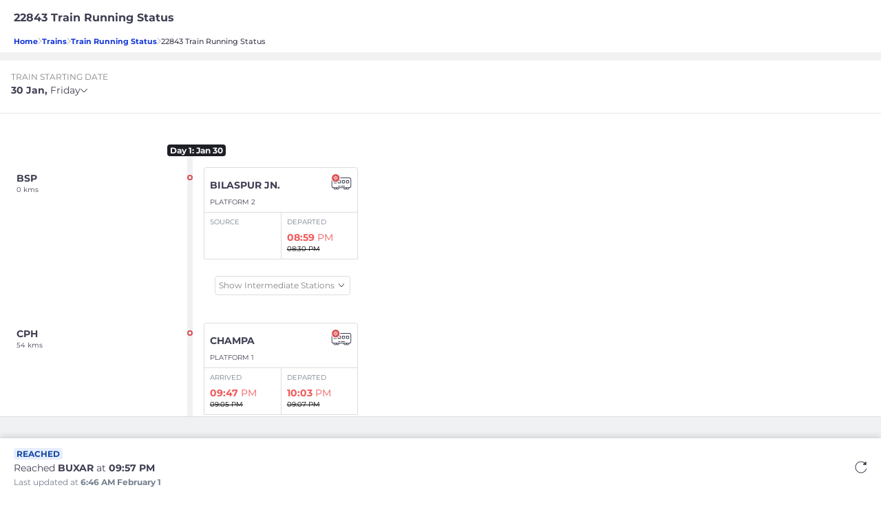

--- FILE ---
content_type: text/html; charset=utf-8
request_url: https://www.redbus.in/railways/22843-train-running-status
body_size: 16950
content:
<!DOCTYPE html>
<html lang="en">
    <head>
      <link rel="preload" as="script" href="/railways/public/scripts/vtMpa.336fe59f.js?root=rail" />
      <link rel="preload" href="/railways/public/fonts/Montserrat-Medium.woff2" as="font" type="font/woff2" crossorigin>
        <meta name="viewport" content="width=device-width , initial-scale=1.0, maximum-scale=1.0, minimum-scale=1.0">
        <meta http-equiv="ScreenOrientation" content="autoRotate:disabled">
        <meta name="theme-color" content="#f2f2f2" />
        <link rel="preload" href="/railways/public/fonts/rails/iconfont.css?v=1.1.14&root=rail" as="style">
        <link rel="stylesheet" href="/railways/public/fonts/rails/iconfont.css?v=1.1.14&root=rail">
        <meta http-equiv="origin-trial" content="[base64]">
        <meta title="22843 Train Running Status : Check Bilaspur-Patna Weekly SF Express Live Status">
<meta name="description" content="Check 22843 Bilaspur-Patna Weekly SF Express live running status on redRail. Get ETA, Delay and Routes details."/>
        <link rel="manifest" href="/railways/manifest.json"/>


        <link rel="preload" as="font" href="/railways/public/fonts/JTURjIg1_i6t8kCHKm45_dJE3gnD_vx3rCs.woff2" crossorigin="anonymous">

        
        <link rel="preconnect" href="https://s3.rdbuz.com" crossorigin/>
        <link rel="preconnect" href="https://www.google-analytics.com" crossorigin/>
        <link rel="preconnect" href="https://www.googletagmanager.com" crossorigin/>
        <link rel="preconnect" href="https://cdn.moengage.com/" crossorigin>
        <link rel="preconnect" href="https://api2.branch.io/">
        <link rel="preconnect" href="https://cdn.branch.io/" crossorigin />

        

        

        

        

        
          
        

        


        
          <link rel="shortcut icon" type="image/ico" href="https://st.redbus.in/Content/mob/Content/images/favicon.ico?v=20151202052829"/>
        
        
        <title>22843 Train Running Status : Check Bilaspur-Patna Weekly SF Express Live Status</title>
        <link href="/railways/public/stylesheet/vtMpa.336fe59f.css?root=rail" rel="stylesheet"  type="text/css"/>
        <script src="/railways/public/scripts/vtMpa.336fe59f.js?root=rail"></script>
        
        <script defer >
          try {
            function setCookie(e,r,n){var t=new Date;t.setTime(t.getTime()+24*n*60*60*1e3);var o="expires="+t.toUTCString();document.cookie=e+"="+r+";"+o+";path=/"}function getCookie(e){return document.cookie.length>0&&(c_start=document.cookie.indexOf(" "+e+"=")+1||document.cookie.indexOf(e+"="),-1!=c_start)?(c_start=c_start+e.length+1,c_end=document.cookie.indexOf(";",c_start),-1==c_end&&(c_end=document.cookie.length),unescape(document.cookie.substring(c_start,c_end))):""}var connection = navigator.connection || navigator.mozConnection || navigator.webkitConnection;var type = connection && connection.effectiveType || "-";
          }catch(err) {
            console.log(err);
          }
          (function(i,s,o,g,r,a,m,n){i.moengage_object=r;t={};q=function(f){return function(){(i.moengage_q=i.moengage_q||[]).push({f:f,a:arguments})}};f=['track_event','add_user_attribute','add_first_name','add_last_name','add_email','add_mobile','add_user_name','add_gender','add_birthday','destroy_session','add_unique_user_id','moe_events','call_web_push','track','location_type_attribute'],h={onsite:["getData","registerCallback"]};for(k
          in f){t[f[k]]=q(f[k])}for(k in h)for(l in h[k]){null==t[k]&&(t[k]={}),t[k][h[k][l]]=q(k+"."+h[k][l])}a=s.createElement(o);m=s.getElementsByTagName(o)[0];a.async=1;a.src=g;m.parentNode.insertBefore(a,m);i.moe=i.moe||function(){n=arguments[0];return t};a.onload=function(){if(n){i[r]=moe(n)}}})(window,document,'script','https://cdn.moengage.com/webpush/moe_webSdk.min.latest.js','Moengage')

          Moengage = moe({
            app_id:"OEAY19P1PDA1H2PYJDZIEDSN",
            debug_logs: 0,
            cluster: "DC_3",
            swPath: "/railways/sw.js",
            swScope: '/railways'
          });

          if(window.Moengage) {
            console.log("moE sdk initialized")
            const me_uidhash = getCookie("me_uidhash") || null;
            const isMoeUserIdAddedRail = getCookie('isMoeUserIdAddedRail');
            const isMoeEnabledRail = getCookie("isMoeEnabledRail");
            if(me_uidhash && !isMoeUserIdAddedRail && !isMoeEnabledRail) {
              Moengage.add_unique_user_id(me_uidhash);
              setCookie('isMoeUserIdAddedRail',true);
            }
            setCookie("isMoeEnabledRail",true);
          }
        </script>
        <script defer type="text/javascript">
          window.loadStyleSheet = (href) => {
              let el = document.createElement("link");
              el.setAttribute("rel", "preload");
              el.setAttribute("as", "style");
              el.setAttribute("href", href);
              document.getElementsByTagName("head")[0].appendChild(el);
              el.onload = () => {
                  el.rel = "stylesheet";
              };
          };
        </script>

        

    </head>
      <body>

        <!--  -->



<div id="dataDump" style="display:none;">
</div>
<div id="root" style="min-height: 68vh;"></div>


    
    
    <div class="seo" id="seo_id">
        
        

        
            
                <script defer type="text/javascript">
    var accItem, accHD;
    function toggleItem(i) {
        var accItem = document.getElementsByClassName("accordionItem");
        for (j = 0; j <= accItem.length; j++) {
            var icon = document.getElementById("faq-id" + j);
            if (i == j) {
                if (accItem[j] && (accItem[j].className === "accordionItem faq-open")) {
                    accItem[j] && (accItem[j].className = "accordionItem faq-hide");
                    icon && (icon.className = "icon icon-faq-arrow-down");
                } else {
                    accItem[j] && (accItem[j].className = "accordionItem faq-open");
                    icon && (icon.className = "icon icon-faq-arrow-up");
                }
            } else {
                accItem[j] && (accItem[j].className = "accordionItem faq-hide");
                icon && (icon.className = "icon icon-faq-arrow-down");
            }
        };
    }
</script>
<div class="bread_crumb_wrap">
    <div class="lts_header_wrap">
        <div class="lts_header_wrap_inner">
            <div class="lts_header"><h1>22843 Train Running Status</h1></div>
        </div>
    </div>
    <div class="lts_flex">
        <a class="blue_styles" href="https://www.redbus.in">Home</a><div class="icon icon-thin-right-arrow"></div><a href="https://www.redbus.in/railways" class="blue_styles">Trains</a><div class="icon icon-thin-right-arrow"></div><a href="/railways/train-running-status?from=Rail seo" class="blue_styles">Train Running Status</a><div class="icon icon-thin-right-arrow"></div><div class="no_blue_styles">22843 Train Running Status</div>
    </div>

</div>



<div class="seo_main_wrap" id="seo-schema">
    
        <div id="C_121" class="seo_item_wrap">
            
                        <h2>22843 Train Running Status</h2>
                        

                        

                        

                            
        </div>
    
        <div id="C_103" class="seo_item_wrap">
            
                        <h2>22843 Train Live Running Status</h2>
                        

                        
                            <p><p>Check the Live Running Status on redrail for 22843. Here, you can find real-time tracking details of your train, including its location, delay status, expected arrival and departure time at various stations, platforms, and more.</p><p>The 22843 train is one of the popular trains under Indian Railways, connecting several major cities across the country. Our aim is to make your journey stress-free by providing the latest and accurate information about your train\'s running status. </p></p>
                        

                        

                            
        </div>
    
        <div id="C_103" class="seo_item_wrap">
            
                        <h2>22843 Train Status Information</h2>
                        

                        
                            <p><p>Our live train status feature provides the following information:</p><p><b>Expected Arrival/Departure Time:</b> The expected time of arrival/departure at each station based on the train\'s current pace.</p><p><b>Delay Status:</b> The amount of delay, if any, the train is currently experiencing.</p><p><b>Last Station Crossed:</b> The most recent station the train has passed.</p></p>
                        

                        

                            
        </div>
    
        <div id="C_119" class="seo_item_wrap">
            
                        <h2>Frequently Asked Questions</h2>
                        

                        

                        
                            
                                <div key="0" class="accordionItem faq-hide">
                                    <h2 class="faq_icon_wrap">How often is the live running status updated?<span id='faq-id0' onclick="toggleItem('0')" class="icon icon-faq-arrow-down"></span></h2>
                                    <p class="seo-faq-answer">The live running status is updated every few minutes to provide you with the most recent and accurate information about your train.</p>
                                </div>
                            
                                <div key="1" class="accordionItem faq-hide">
                                    <h2 class="faq_icon_wrap">Why is my train delayed?<span id='faq-id1' onclick="toggleItem('1')" class="icon icon-faq-arrow-down"></span></h2>
                                    <p class="seo-faq-answer">There are many reasons why a train might be delayed. These can include weather conditions, technical issues with the train, or congestion on the tracks.</p>
                                </div>
                            
                                <div key="2" class="accordionItem faq-hide">
                                    <h2 class="faq_icon_wrap">Can I find the live running status for other trains as well?<span id='faq-id2' onclick="toggleItem('2')" class="icon icon-faq-arrow-down"></span></h2>
                                    <p class="seo-faq-answer">Yes, you can find the live running status for all trains on redRail website or app. Simply input the train number/name into the search bar to get started.</p>
                                </div>
                            
                                <div key="3" class="accordionItem faq-hide">
                                    <h2 class="faq_icon_wrap">What should I do if my train is running late?<span id='faq-id3' onclick="toggleItem('3')" class="icon icon-faq-arrow-down"></span></h2>
                                    <p class="seo-faq-answer">If your train is running late, it\'s recommended to keep checking the live running status for the latest updates. This will help you plan your journey and make necessary arrangements.</p>
                                </div>
                            
                                <div key="4" class="accordionItem faq-hide">
                                    <h2 class="faq_icon_wrap">Is this service free to use?<span id='faq-id4' onclick="toggleItem('4')" class="icon icon-faq-arrow-down"></span></h2>
                                    <p class="seo-faq-answer">Yes, our live running status feature is completely free to use.</p>
                                </div>
                            
                                <div key="5" class="accordionItem faq-hide">
                                    <h2 class="faq_icon_wrap">How early should I arrive at the station before train 22843's departure time?<span id='faq-id5' onclick="toggleItem('5')" class="icon icon-faq-arrow-down"></span></h2>
                                    <p class="seo-faq-answer">It is generally recommended to arrive at least 30 minutes before the departure of your train. This allows time for platform changes and other last-minute adjustments.</p>
                                </div>
                                                        

                            
        </div>
    
        <div id="C_155" class="seo_item_wrap">
            
                        <h2></h2>
                        

                        

                        

                            
        </div>
    
        <div id="C_227" class="seo_item_wrap">
            
                        <h2></h2>
                        

                        

                        

                            
        </div>
    
        <div id="C_140" class="seo_item_wrap">
            
                        <h2></h2>
                        

                        

                        

                            
        </div>
    

    <script defer>
        let seoData = [{"uiComponentId":"C_121","dataType":"HEADER","content":{"heading":"22843 Train Running Status","data":{"menu":[{"imageURL":"icon-redBus_Logo","type":"logo"},{"label":"BUS TICKETS","link":"bus-tickets","type":"labelWithlink"}],"subMenu":[{"type":"dropdown","values":[{"label":"English","link":"railways/"},{"label":"Hindi","link":"railways/"},{"label":"Tamil","link":"railways/"}]}],"navMenu":[{"label":"Login/Signup","link":"signin-iframe","type":"labelWithlink","identifier":"signin_signup"},{"label":"Profile","link":"user/editprofile","type":"labelWithlink","showOnLoggedin":true,"identifier":"signin_signup"},{"label":"Wallet","link":"walletHistory","type":"labelWithlink","showOnLoggedin":true,"identifier":"signin_signup","isWallet":true},{"label":"Search Buses","link":"/","type":"labelWithlink"},{"label":"Offers","link":"offers","type":"labelWithlink"},{"label":"Refer & Earn","link":"refer","type":"labelWithlink"},{"label":"Customer Care","link":"info/contactus","type":"labelWithlink"},{"label":"Get Ticket Details","link":"home/searchticket","type":"labelWithlink"},{"label":"Terms and Condition","link":"info/termscondition","type":"labelWithlink"},{"label":"Cancel Ticket","link":"cancellation","type":"labelWithlink"},{"type":"dropdown","values":[{"label":"English","link":"railways/"},{"label":"Hindi","link":"railways/"},{"label":"Tamil","link":"railways/"}]},{"label":"Logout","type":"label","showOnLoggedin":true,"isLogout":true,"identifier":"signin_signup"}]}},"headerType":"h1","doNotShowOnTOC":true},{"uiComponentId":"C_103","content":{"heading":"22843 Train Live Running Status","body":"<p>Check the Live Running Status on redrail for 22843. Here, you can find real-time tracking details of your train, including its location, delay status, expected arrival and departure time at various stations, platforms, and more.</p><p>The 22843 train is one of the popular trains under Indian Railways, connecting several major cities across the country. Our aim is to make your journey stress-free by providing the latest and accurate information about your train\\'s running status. </p>"},"headerType":"h2","country":"IND"},{"uiComponentId":"C_103","content":{"heading":"22843 Train Status Information","body":"<p>Our live train status feature provides the following information:</p><p><b>Expected Arrival/Departure Time:</b> The expected time of arrival/departure at each station based on the train\\'s current pace.</p><p><b>Delay Status:</b> The amount of delay, if any, the train is currently experiencing.</p><p><b>Last Station Crossed:</b> The most recent station the train has passed.</p>"},"headerType":"h2","country":"IND"},{"uiComponentId":"C_119","content":{"heading":"Frequently Asked Questions","label1":"View more","totalCount":"7","qaList":[{"que":"How often is the live running status updated?","ans":"The live running status is updated every few minutes to provide you with the most recent and accurate information about your train."},{"que":"Why is my train delayed?","ans":"There are many reasons why a train might be delayed. These can include weather conditions, technical issues with the train, or congestion on the tracks."},{"que":"Can I find the live running status for other trains as well?","ans":"Yes, you can find the live running status for all trains on redRail website or app. Simply input the train number/name into the search bar to get started."},{"que":"What should I do if my train is running late?","ans":"If your train is running late, it\\'s recommended to keep checking the live running status for the latest updates. This will help you plan your journey and make necessary arrangements."},{"que":"Is this service free to use?","ans":"Yes, our live running status feature is completely free to use."},{"que":"How early should I arrive at the station before train 22843\\'s departure time?","ans":"It is generally recommended to arrive at least 30 minutes before the departure of your train. This allows time for platform changes and other last-minute adjustments."}]},"headerType":"h2"},{"uiComponentId":"C_155","content":{},"group":"staticInterlink","collection":[{"content":{"heading":"Top Train Routes","dataList":[{"name":"Chennai to Bangalore Trains","url":"https://www.redbus.in/train-tickets/chennai-to-bengaluru-trains"},{"name":"Bangalore to Chennai Trains","url":"https://www.redbus.in/train-tickets/bengaluru-to-chennai-trains"},{"name":"Chandigarh to Delhi Trains","url":"https://www.redbus.in/train-tickets/chandigarh-to-delhi-trains"},{"name":"Mumbai to Pune Trains","url":"https://www.redbus.in/train-tickets/mumbai-to-pune-trains"},{"name":"Ahmedabad to Mumbai Trains","url":"https://www.redbus.in/train-tickets/ahmedabad-to-mumbai-trains"},{"name":"Mumbai to Ahmedabad Trains","url":"https://www.redbus.in/train-tickets/mumbai-to-ahmedabad-trains"},{"name":"Delhi to Chandigarh Trains","url":"https://www.redbus.in/train-tickets/delhi-to-chandigarh-trains"},{"name":"Pune to Mumbai Trains","url":"https://www.redbus.in/train-tickets/pune-to-mumbai-trains"},{"name":"Lucknow to Delhi Trains","url":"https://www.redbus.in/train-tickets/lucknow-to-delhi-trains"},{"name":"Delhi to Lucknow Trains","url":"https://www.redbus.in/train-tickets/delhi-to-lucknow-trains"}]},"headerType":"h2"},{"content":{"heading":"Top Railway Stations","dataList":[{"code":"NDLS","name":"New Delhi","url":"https://www.redbus.in/trains/stations/new-delhi-ndls"},{"code":"MCT","name":"Mumbai Central","url":"https://www.redbus.in/trains/stations/mumbai-central-mmct"},{"code":"SC","name":"Secunderabad Junction","url":"https://www.redbus.in/trains/stations/secunderabad-junction-sc"},{"code":"MAS","name":"MGR Chennai Central","url":"https://www.redbus.in/trains/stations/mgr-chennai-central-mas"},{"code":"PNBE","name":"Patna Junction","url":"https://www.redbus.in/trains/stations/patna-junction-pnbe"},{"code":"JP","name":"Jaipur Junction","url":"https://www.redbus.in/trains/stations/jaipur-junction-jp"},{"code":"HWH","name":"Howrah Junction","url":"https://www.redbus.in/trains/stations/howrah-junction-hwh"},{"code":"SBC","name":"KSR Bengaluru City Junction","url":"https://www.redbus.in/trains/stations/ksr-bengaluru-city-junction-bangalore-sbc"},{"code":"PUNE","name":"Pune Junction","url":"https://www.redbus.in/trains/stations/pune-junction-pune"},{"code":"CNB","name":"Kanpur Central","url":"https://www.redbus.in/trains/stations/kanpur-central-cnb"}]},"headerType":"h2"},{"content":{"heading":"Other Train Routes","dataList":[{"name":"Mumbai to Goa Trains","url":"https://www.redbus.in/train-tickets/mumbai-to-goa-trains"},{"name":"Delhi to Katra Trains","url":"https://www.redbus.in/train-tickets/delhi-to-katra-trains"},{"name":"Delhi to Jaipur Trains","url":"https://www.redbus.in/train-tickets/delhi-to-jaipur-trains"},{"name":"Bangalore to Mangalore Trains","url":"https://www.redbus.in/train-tickets/bengaluru-to-mangalore-trains"},{"name":"Delhi to Amritsar Trains","url":"https://www.redbus.in/train-tickets/delhi-to-amritsar-trains"},{"name":"Delhi to Chandigarh Trains","url":"https://www.redbus.in/train-tickets/delhi-to-chandigarh-trains"},{"name":"Delhi to Haridwar Trains","url":"https://www.redbus.in/train-tickets/delhi-to-haridwar-trains"},{"name":"Delhi to Mumbai Trains","url":"https://www.redbus.in/train-tickets/delhi-to-mumbai-trains"},{"name":"Gaya to Patna Trains","url":"https://www.redbus.in/train-tickets/gaya-to-patna-trains"},{"name":"Jaipur to Delhi Trains ","url":"https://www.redbus.in/train-tickets/jaipur-to-delhi-trains"}]},"headerType":"h2"}]},{"uiComponentId":"C_227","content":{"data":{"contextId":"UkFJTCNTRU8gUEFHRVMjVFJBSU5XSVNFIFJVTk5JTkcgU1RBVFVTIEJBTk5FUiAx","imageAlt":"bus-referal","imageUrl":{"mobFallbackUrl":"https://s1.rdbuz.com/Images/referral_images/newreferal.png","webFallbackUrl":"https://s1.rdbuz.com/Images/99/webreferal.png"},"link":""}},"headerType":"h2"},{"uiComponentId":"C_140","content":{},"group":"interlink3","collection":[{"content":{"heading":"Railway Information","data":[{"item":"Train Running Status","link":"railways/train-running-status"},{"item":"Check PNR Status","link":"railways/pnr-status"},{"item":"Train Seat Availability","link":"train-tickets/train-seat-availability"},{"item":"Train Between Stations","link":"train-tickets/trains-between-stations"},{"item":"Train Coach Position","link":"railways/train-coach-position"},{"item":"Train Schedule","link":"railways/train-schedule"},{"item":"Tatkal Ticket Booking","link":"train-tickets/tatkal-reservation"},{"item":"Premium Tatkal","link":"train-tickets/premium-tatkal-reservation"},{"item":"Train Ticket Offers","link":"train-tickets/offers"},{"item":"Train Ticket Booking","link":"railways"}]},"headerType":"h2"},{"dataType":"TRAIN_SD_FROM_SRC","content":{"heading":"Top Train Routes from Bilaspur","data":[{"item":"bilaspur to raipur Trains","link":"train-tickets/bilaspur-to-raipur-trains"},{"item":"bilaspur to durg Trains","link":"train-tickets/bilaspur-to-durg-trains"},{"item":"bilaspur jn to hazrat nizamuddin jn Trains","link":"train-tickets/bilaspur-jn-to-hazrat-nizamuddin-jn-trains"},{"item":"bilaspur to nagpur Trains","link":"train-tickets/bilaspur-to-nagpur-trains"},{"item":"bilaspur to ajni Trains","link":"train-tickets/bilaspur-to-ajni-trains"},{"item":"bilaspur jn to hatia Trains","link":"train-tickets/bilaspur-jn-to-hatia-trains"},{"item":"bilaspur to rewa Trains","link":"train-tickets/bilaspur-to-rewa-trains"},{"item":"bilaspur to raigarh Trains","link":"train-tickets/bilaspur-to-raigarh-trains"},{"item":"Bilaspur to Bangalore Trains","link":"train-tickets/bilaspur-to-bengaluru-trains"},{"item":"bilaspur to bhopal Trains","link":"train-tickets/bilaspur-to-bhopal-trains"}]},"headerType":"h2"},{"dataType":"TRAIN_SD_TO_DST","content":{"heading":"Top Train Routes to Patna","data":[{"item":"delhi to patna Trains","link":"train-tickets/delhi-to-patna-trains"},{"item":"ranchi to patna Trains","link":"train-tickets/ranchi-to-patna-trains"},{"item":"dhanbad to patna Trains","link":"train-tickets/dhanbad-to-patna-trains"},{"item":"kolkata to patna Trains","link":"train-tickets/kolkata-to-patna-trains"},{"item":"kota to patna Trains","link":"train-tickets/kota-to-patna-trains"},{"item":"varanasi to patna Trains","link":"train-tickets/varanasi-to-patna-trains"},{"item":"anand vihar terminal to patna jn Trains","link":"train-tickets/anand-vihar-terminal-to-patna-jn-trains"},{"item":"bhagalpur to patna Trains","link":"train-tickets/bhagalpur-to-patna-trains"},{"item":"gaya to patna Trains","link":"train-tickets/gaya-to-patna-trains"},{"item":"jasidih to patna Trains","link":"train-tickets/jasidih-to-patna-trains"}]},"headerType":"h2"}]}];
        let trainNum = 22843;
        document.addEventListener("DOMContentLoaded", (event) => {
            const qnaArr = [];
            const parentDiv = document.getElementById('seo-schema');
            seoData && seoData.length > 0 && seoData.map(d => {
                d.content && d.content.qaList && d.content.qaList.map(t => {
                    qnaArr.push({
                        "@type": "Question",
                        "name": t.que,
                        "acceptedAnswer": {
                            "@type": "Answer",
                            "text": t.ans
                        }
                    })
                })
            });

            const seoSchemaData = {
                "@context": "https://schema.org",
                "@type": "FAQPage",
                "mainEntity": [...qnaArr]
            }

            const script = document.createElement('script');
            script.type = 'application/ld+json';
            script.textContent = JSON.stringify(seoSchemaData, null, 2);
            parentDiv.appendChild(script);

            if (pageData && pageData.LayoutLanguageConfig && pageData.LayoutLanguageConfig.seoMobAppData) {
                const script2 = document.createElement('script');
                script2.type = 'application/ld+json';
                script2.textContent = JSON.stringify(pageData.LayoutLanguageConfig.seoMobAppData, null, 2);
                parentDiv.appendChild(script2);
            }
        });
    </script>

<script defer type="text/javascript">
    var ss = window.document.createElement('link');
        function loadCSS(href){
            ref = window.document.getElementsByTagName('head')[0];
            ss.rel = 'stylesheet';
            ss.href = href;
            ss.media = 'only x';
            
          ref.parentNode.insertBefore(ss, ref);
        }
        
            if(ss.media === "only x" || !ss.media) {
               
            loadCSS('/railways/public/stylesheet/trainWiseRunningStatus.0afe8b5c.css?root=rail');
                
            // set media back to `all` so that the stylesheet applies once it loads
            ss.media = 'all';
            }
</script>


    </div>
            


    </div>




<script defer>
    let data = '{"LayoutLanguageConfig":{"DefaultLanguage":"en","Name":"Rails Layout","systemConfig":{"enableUIR":false,"enableCubeAPM":true,"enableWebVitals":true,"enableBranch":true,"enableDebugBear":false,"enableSentry":false,"enableSentryForDweb":false,"enableSentryDweb":false,"enableAdvergeAds":false,"sentrySessionReplayConfig":{"replaysSessionSampleRate":0,"replaysOnErrorSampleRate":0},"browserFPlogging":true,"branchKey":"key_live_hg9Hqnxp7krLGzUvX9J6BdgpuBa2u5ni","desktop":{"enableUIR":false,"enableWebVitals":true},"enableABSetup":true,"abData":{"expiry":21,"originalTraffic":0,"bucketTraffic":[0.1,0.9],"cookieName":"showTravellerV2"},"multipleAbData":[{"expiry":21,"originalTraffic":0,"bucketTraffic":[1,0],"cookieName":"irctcNewPopup","page":"Search"},{"expiry":21,"originalTraffic":0,"bucketTraffic":[1,0],"cookieName":"sixDayCalender","page":"Home"},{"expiry":21,"originalTraffic":0,"bucketTraffic":[1,0],"cookieName":"sixDayCalender1","page":"Home"}]},"logInKibana":true,"loggingType":"kibana_sentry","clearBrowserCache":true,"cacheClearEpoch":"1581408518","enableFcOptin":true,"fc":{"head":"Opt-in for <b>Free Cancellation</b>","subHead":"₹0 cancellation fee • Instant refund"},"readFcOptinFromPerz":"","enableAppNudge":true,"useRecaptchaforSRP":true,"useRecaptchaforTaptoupdate":"","appNudgeCarouselContent":[{"txt":"Get 10% off upto INR 75 on your train ticket. Use code XYZ12. Applicable only on redRail app","img":"/railways/public/images/highRated.svg"}],"seoMobAppData":{"@context":"https://schema.org","@type":"MobileApplication","name":"redRail","applicationCategory":"TravelApplication","operatingSystem":["Android","iOS"],"aggregateRating":{"@type":"AggregateRating","ratingValue":"4.7","reviewCount":"3281598"},"offers":{"@type":"Offer","price":"0","priceCurrency":"INR"}},"app_nudge_heading":"redRail by redbus. Your all in 1 train app. Download the app now and avail heavy discounts","app_nudge_rated":"Rated","app_nudge_on":"on","androidRating":"4.4","playstoreUrl":"https://redrails.app.link/wSU4c5klvvb","applestoreUrl":"https://redrails.app.link/wSU4c5klvvb","Language":"en","enableIosBanner":true,"SignIn":{"locale":{"signTxt":"Login / Sign-up with your mobile number","main_banner_msg_1":"","main_banner_msg_2":"","sign_in_persuasion_msg":"Sign in to avail exciting discounts and cashbacks!!!","sign_in_persuasion_msg_btt":"Sign in to get all your bus travel-related information","generate_otp_cta":"GENERATE OTP","or_txt":"Or","social_signin_msg":"Connect using Social Accounts","google_lbl":"Google","facebook_lbl":"Facebook","social_signin_assurance_msg":"We will not post anything on your account","login_terms_msg":"By signing up, you agree to our % and $","terms_conditions":"Terms and Conditions","privacy_policy":"Privacy Policy","no_input_placeholder":"Enter your mobile number","invalid_mobile_msg":"Please enter a valid phone number","edit_lbl":"Edit","enter_otp_placeholder":"Enter OTP","submit_otp_lbl":"Submit OTP","resend_tries_txt":"RESEND OTP (# tries)","resend_otp_msg":"You can resend OTP in #s","otp_validation_err":"Please Enter a valid OTP Number","signup_details_hd":"You are almost there...","signup_details_sub_hd":"Provide your personal details to faster booking and communications","name_placeholder":"Enter Name","email_placeholder":"Enter Email ID","create_profile_cta":"CREATE PROFILE","skip_lbl":"Skip","signin_other_ways":"Other Ways to Signin","continue_user":"Continue as ","signin_err_msg":"Unable to Login now. Please try again later","valid_email_err_msg":"Please enter a valid email id","valid_name_err_msg":"Please enter a valid name","proccess_err_msg":"Oops!!! We are unable to process. Please try after sometime","signup_err_msg":"Unable to Sign up now. Please try again later","fb_login_err_msg":"Please login using other options","search_for_country":"Search for country/region","popupTxt":"Login to get offers !","google_verification":"Google","fb_verification":"Facebook","whatsapp_verification":"WhatsApp","prefilled_msg_whatsapp":"Sign%20up%20on%20redBus","whatsapp_redirection_number":"918046913027","whatsapp_consent_text":"Send booking details and updates on whatsapp","one_time_password":"(One Time Password)","have_referral_code":"Have a referral code?","verify_otp_header":"Verify OTP","referral_code_placeholder":"Enter your referral code","mobile_num_header":"MOBILE NUMBER","otp_field_header":"ONE TIME PASSWORD","submit_otp_label":"SUBMIT OTP","sign_in_persuasion_header_first":"Create account","signin_or":"or","sign_in_persuasion_header_second":"Sign in"},"terms_conditions_link":"https://www.redbus.in/info/termscondition","privacy_policy_link":"https://www.redbus.in/info/privacypolicy","defaultPhoneCode":"91","resendOtpTry":3,"resendOtpTimer":30,"enableWebOTPAPI":true,"showPersonalisedBtn":true,"isContactPicker":false,"isNewHomeLoginScreen":true,"isWhatsappLoginEnabled":false,"isFacebookLoginEnabled":false,"isWhatsappConsentEnabled":false,"whatsappConsentDefaultSelected":true,"enableNewLoginPage":true,"loginImageBanner":"https://st.redbus.in/Images/India/ContextualLogin/generic_banner_Ind.png","enableMultipleFieldOtp":false,"hideSocial":false,"recaptchaSiteKeyDesktop":"6Lclx6UZAAAAAAJPzjIzuni5BEHrRGUzU9Rz87HS"},"CountryCodeRegex":{"51":{"RegexMandate":"^9[0-9]{8}$","RegexModify":null},"57":{"RegexMandate":"^(?!(0))(350|3[0-4][0-9])[0-9]{7}$","RegexModify":null},"60":{"RegexMandate":"^((?!(0))[0-9]{9})$|^((?!(60))(?!(65))[0-9]{10})$|^((?!(60))(?!(65))[0-9]{11})$|^[0][0-9]{12}$","RegexModify":"^00|^0"},"62":{"RegexMandate":"^(08|8)[0-9]{8,11}$","RegexModify":"^[0]"},"65":{"RegexMandate":"^[0-9]{8}$","RegexModify":null},"91":null},"desktopConfig":{"navbar":{"data":{"subNavLeft":[{"id":"rb_logo","type":"logoWithLink","imageUrl":"/railways/public/images/rb_logo.svg","label":"redbus logo","link":"https://www.redbus.in"},{"id":"rb_bt","type":"labelWithLink","link":"https://www.redbus.in/bus-tickets","label":"Bus Tickets","imageUrl":""},{"id":"rb_rail","type":"labelWithLink","link":"https://www.redbus.in/railways","label":"redRail","imageUrl":""}],"subNavRight":[{"id":"help","type":"labelWithLinkAndImage","imageUrl":"/railways/public/images/help.svg","label":"Help","link":"https://www.redbus.in/info/redcare","showOnLoggedIn":false},{"id":"help","type":"labelWithLinkAndImage","imageUrl":"/railways/public/images/help.svg","label":"Help","link":"https://www.redbus.in/info/redcare","showOnLoggedIn":true},{"id":"rb_myBookings","type":"labelWithLinkAndImage","link":"/railways/user/trips","label":"My Bookings","imageUrl":"/railways/public/images/my_bookings.svg","showOnLoggedIn":true},{"id":"signin_dropdown","type":"dropdownLogo","imageUrl":"/railways/public/images/user_profile.svg","label":"user profile","showOnLoggedIn":false},{"id":"signin_dropdown","type":"dropdownLogo","imageUrl":"/railways/public/images/user_profile_filled.svg","label":"user profile","showOnLoggedIn":true}],"signInDropdown":[{"id":"sign_out","type":"label","link":"","label":"Sign out","showOnLoggedIn":true},{"id":"sign_in","type":"label","link":"","label":"SignUp / Signin","showOnLoggedIn":false},{"id":"cancel_ticket","type":"label","link":"","label":"Cancel Ticket","showOnLoggedIn":false},{"id":"wallet","type":"labelWithLink","link":"https://www.redbus.in/myprofile#wallet","label":"Wallet","showOnLoggedIn":true}]}},"footer":{"leftBlock":[{"heading":"About Redbus","links":[{"label":"About us","link":"https://www.redbus.in/info/aboutus"},{"label":"Contact us","link":"https://www.redbus.in/info/contactus"},{"label":"Mobile Version","link":"https://www.redbus.in"},{"label":"redBus on Mobile","link":"https://www.redbus.in/info/mobile"},{"label":"Sitemap","link":"https://www.redbus.in/sitemap.html"},{"label":"Offers","link":"https://www.redbus.in/info/OfferTerms"},{"label":"Careers","link":"https://www.redbus.in/careers"},{"label":"Values","link":"https://www.redbus.in/values"}]},{"heading":"Info","links":[{"label":"Terms and Conditions","link":"https://www.redbus.in/info/termscondition"},{"label":"Privacy Policy","link":"https://www.redbus.in/info/privacypolicy"},{"label":"FAQ","link":"https://www.redbus.in/info/faq"},{"label":"Blog","link":"http://blog.redbus.in/"},{"label":"Bus Operator Registeration","link":"https://onboardvendor.redbus.in/"},{"label":"Agent Registeration","link":"https://in3.seatseller.travel/"},{"label":"Insurance Partner","link":"https://www.icicilombard.com/"},{"label":"User Agreement","link":"https://www.redbus.in/info/useragreement"}]},{"heading":"Global Sites","links":[{"label":"India","link":"https://www.redbus.in"},{"label":"Singapore","link":"https://www.redbus.sg"},{"label":"Malaysia","link":"https://www.redbus.my"},{"label":"Indonesia","link":"https://www.redbus.id"},{"label":"Peru","link":"https://www.redbus.pe"},{"label":"Columbia","link":"https://www.redbus.co"}]},{"heading":"Our Partners","links":[{"label":"Goibibo Bus","link":"https://www.goibibo.com/bus/"},{"label":"Goibibo Hotels","link":"https://www.goibibo.com/hotels/"},{"label":"Makemytrip Bus","link":"https://www.makemytrip.com/bus-tickets/"},{"label":"Makemytrip Hotels","link":"https://www.makemytrip.com/hotels/"}]}],"rightBlock":{"logoUrl":"/railways/public/images/rb_logo.svg","content":"redBus is the worlds largest online bus ticket booking service trusted by over 56+ million happy customers globally. redBus offers bus ticket booking through its website,iOS and Android mobile apps for all major routes.","copyright":"Redbus India Private Limited (formerly known as ‘Ibibo Group Private Limited’).","copyrightNew":"MakeMyTrip (India) Pvt Ltd. All rights reserved"}}},"enableDownloadBanner":true,"bannerImageUrl":"https://st.redbus.in/Images/redrail/Frame%20221265.svg","bannerImageUrlWebp":"/railways/public/images/webp/app_download2.webp","bannerImageUrlIos":"https://st.redbus.in/Images/redrail/Frame%20221265.svg","bannerImageUrlIosWebp":"/railways/public/images/webp/app_download_ios.webp"},"ltsConfig":{"metaData":{"title":"Live Train Running Status - Spot Your Train | NTES Enquiry","ogtitle":"redBus - redRail","metaDescription":"Live Train Status","canonicalURL":"www.redbus.in/liveTrain","alternateUrl":"m.redbus.in/liveTrain","siteName":"redBus","url":"www.redbus.in","ogImage":"http://s3.rdbuz.com/assets/images/logo/b_logo.png","pageName":"Lts"},"trainwiseSeoData":[{"content":{"heading":"Train Live Running Status","headerType":"h2","uiComponentId":"C_232","content":"Check the Live Running Status on redrail for [Train Number]. Here, you can find real-time tracking details of your train, including its location, delay status, expected arrival and departure time at various stations, platforms, and more.<br><br>The [Train Number] train is one of the popular trains under Indian Railways, connecting several major cities across the country. Our aim is to make your journey stress-free by providing the latest and accurate information about your train\'s running status."}},{"content":{"heading":"Train Status Information","headerType":"h2","uiComponentId":"C_232","content":"Our live train status feature provides the following information:","subContent":[{"heading":"Expected Arrival/Departure Time:","content":"The expected time of arrival/departure at each station based on the train\'s current pace."},{"heading":"Delay Status:","content":"The amount of delay, if any, the train is currently experiencing."},{"heading":"Last Station Crossed:","content":"The most recent station the train has passed."}]}},{"content":{"heading":"Frequently Asked Questions","headerType":"h2","uiComponentId":"C_232","isFaq":true,"QnA":[{"que":"How often is the live running status updated?","ans":"The live running status is updated every few minutes to provide you with the most recent and accurate information about your train."},{"que":"Why is my train delayed?","ans":"There are many reasons why a train might be delayed. These can include weather conditions, technical issues with the train, or congestion on the tracks."},{"que":"Can I find the live running status for other trains as well?","ans":"Yes, you can find the live running status for all trains on redRail website or app. Simply input the train number/name into the search bar to get started."},{"que":"What should I do if my train is running late?","ans":"If your train is running late, it\'s recommended to keep checking the live running status for the latest updates. This will help you plan your journey and make necessary arrangements."},{"que":"Is this service free to use?","ans":"Yes, our live running status feature is completely free to use."},{"que":"How early should I arrive at the station before train [Train Number]\'s departure time?","ans":"It is generally recommended to arrive at least 30 minutes before the departure of your train. This allows time for platform changes and other last-minute adjustments."}]}}],"config":{"appNudge":{"getText":"You can get","acuurateText":"99% accurate","trackText":"train tracking on our App!","rating":"4.5","playstoreText":"on PlayStore ⏐ ","viewsText":"5M+","downLoadText":"downloads","btnText":"Download redRail app","skipText":"Skip","appLink":"https://redrails.app.link/ltsToApp"},"header":"Where is my train?","trainPlaceHolder":"Train Number or Name","stnPlaceHolder":"Station Name (Optional)","spotTrainBtn":"SPOT MY TRAIN","solrPlaceholder":"Enter Train Name or Train Number","recentList":"Recent Searches","prevList":"Previously Searched","tryAgain":"TRY AGAIN","traindatesHeader":"TRAIN STARTING DATE","showIntStn":"Show Intermediate Stations","hideIntStn":"Hide Intermediate Stations","fetchText":"Fetching latest data...","recentLtsSearchHead":"Previously Searched","spotTrainBtnBlue":"Spot Train","delay":5000,"breadCrumbHome":"Home","breadCrumbTrains":"Trains","breadCrumbHomeOnclickUrl":"https://www.redbus.in","breadCrumbTrainsOnclickUrl":"https://www.redbus.in/railways","showAvailText":"Show Availability","trainwiseHead":"Live Train Running Status","adsHeaderText":"Exclusive Partners","ads_contextIds":["UkFJTCNMVFMjQkFOTkVSIDE="],"show_ads":false,"enableAds":true,"bannerConfig":{"bannerLink":"/railways/public/images/allu_arjun_banner.svg","redRail":"redRail","byredBus":" by redBus","rating":4.5,"starRatig":4.5,"iosRating":4.5,"iosStarRatig":4.5,"useCode":"Use code: ","iosCode":"SUPERB80","androidCode":"SUPERB80","offerTxtIos":"FLAT ₹80 OFF","offerTxtAndroid":"FLAT ₹80 OFF","desc":"on the redRail app","playstoreUrl":"https://redrails.app.link/x75vC7NLfwb","applestoreUrl":"https://redrails.app.link/x75vC7NLfwb"},"interlinkhead":"More rail information services","interlinkItems":[{"content":"PNR status","img":"/railways/public/images/pnr-inter.svg","onClickLink":"/railways/pnr-status"},{"content":"Train schedule","img":"/railways/public/images/train-schedule-inter.svg","onClickLink":"/railways/train-schedule"},{"content":"Coach Position","img":"/railways/public/images/coach-position.svg","onClickLink":"/railways/train-coach-position"}],"ltsSeoData":[{"heading":"Check Live Train Running Status with redRail","content":"Checking the train running status is an important part of a journey. It lets you know the current location of the train and other important details about the estimated arrival time at your station. This facility has changed the overall performance of the railways as people no longer need to stand in long queues to get the status, in case of any delays.There may be changes in the initial train schedule due to some delay in either the initial departure of the train or at any of the stations later. The facility to check the live train status on redRail helps the passengers know where their train is currently at or the last departed station. In addition, it will help them reach the station for boarding the train in time."},{"heading":"Check Train Running Status","content":"It is much easier to find the live train status with the help of redRail, an authorized partner of IRCTC. You just need to feed in the train number to find where the train has reached. The tedious job of asking at the railway enquiry counter at the railway stations, ‘where is my train?’ is now at your fingertips and gives you the current train running status in real-time. This service has been available online for a long time. But it has only been a few years since it is available as a mobile app so that people can check the status from anywhere. The real-time train running status or the information that the train is yet to depart from its starting point has come as a delight for the public. It has helped passengers save time or make it to the railway station on time to catch it."},{"heading":"What You Would Know with Live Train Status?","content":"The GPS enabled on the IRCTC trains has made this live tracking possible. When you check the IRCTC train status, you get the live location of the train and other information. The additional information that you find with the train live location is: <li>The time or the estimated time of departure from the starting station</li><li>The total distance the train has covered so far from the starting point</li><li>The estimated arrival and departure time at each of the stations</li><li>Names of the stations that the train will pass through without stopping</li><li>Time and distance between the upcoming stations</li><li>The platform number at each station</li>"},{"heading":"What is NTES?","content":"NTES, or the National Train Enquiry System, is an advanced system of IRCTC that helps the public gather information about the trains operated by it. Their back-end system provides information such as live train tracking, PNR status, schedule of the trains, information about any delay, diversion, or rescheduling, etc. It started as the NTES website compatible with Windows in 2013. It has developed into an easy to use application with multiple interfaces. NTES uses the GPS tracking system so that you can easily spot your train through mobile, desktop, etc. It will also provide the details of the distance between the stations and the estimated time of arrival. NTES facilities are now available on redRail, so the live running status of trains can be tracked easily and comfortably."},{"heading":"IRCTC Train Running Status on redRail","content":"It is easy and simple to check the live train running status in the redBus app.","steps":{"Step 1":" - On the redBus home page, click on the redRail icon to go to the redRail home page.","Step 2":" - Click on the ‘live status’ button.","Step 3":" - Provide the train number and station name (optional).","Step 4":" - Click on the ‘Spot My Train’ button."},"content2":"You can find the train number, station name, and station code from your confirmed ticket. The only essential factor to check the live train status is the train number. Adding the station name or code is optional and not mandatory. "},{"heading":"FAQs","content":"","QnA":[{"q":"How can I check the platform number of the train?","a":"The platform number of the train is displayed with the live train running status. The same will be mentioned for all the upcoming stations through which the train will be arriving. "},{"q":"Where do I find the train number?","a":"The train number will be provided in your confirmed ticket. It is a five-digit number that will be displayed on the train as well. On the ticket, whether it is an online or printed ticket, it will be right next to the PNR number. An online ticket will be provided in the top middle column, while the printed ticket will be in the top right corner. There, you will find the departure date and time as well."},{"q":"Is PNR necessary to find the live IRCTC train running status?","a":"You do not need the PNR number to find the live train running status. All you need is the IRCTC number of the train and the date of the departure station. Ensure that you have entered the current date when the train starts from its first location and not the date that you will be boarding, in cases such as the boarding time is after midnight. "},{"q":"What does ETA mean?","a":"ETA means Expected Time of Arrival of the train. It is calculated based on the distance from the station and the speed of the train. ETA may change with any delay in the travel time of the train. "},{"q":"Can I find the ETA of my train from the train running information?","a":"Yes, ETA will be displayed along with the train running status. It will show the time of arrival and departure of the train at the railway stations it has passed and the ETA at the subsequent stations with the estimated time of arrival and departure."}]}]},"desktopConfig":{"heroBanner":{"railsLogo":"/railways/public/images/rails_logo_white.svg","irctcLogo":"/railways/public/images/irctc_logo_pnr.svg","backgroundHeroImage":"/railways/public/images/main-background.png","mainTitle":"Check Live Train Status","authorizedBy":"Authorised by","irctc":"IRCTC","selector_train":"Book Train tickets","selector_pnr":"Check PNR Status","selector_lts":"Live Train Status"},"breadCrumbData":[{"title":"Home","link":"https://www.redbus.in/"},{"title":"Trains","link":"/railways"},{"title":"Check Train Running Status","link":""}],"leadBoardAd":true,"carouselAd":false,"testbids":false,"gptAds":true,"AdvergeAds":false}},"page":"Live Train Status","ums":"","language":"en","queryParams":{},"country":"IND","title":"Live Train Running Status - Spot Your Train | NTES Enquiry","systemConfig":{"enableUIR":false,"enableCubeAPM":true,"enableWebVitals":true,"enableBranch":true,"enableDebugBear":false,"enableSentry":false,"enableSentryForDweb":false,"enableSentryDweb":false,"enableAdvergeAds":false,"sentrySessionReplayConfig":{"replaysSessionSampleRate":0,"replaysOnErrorSampleRate":0},"browserFPlogging":true,"branchKey":"key_live_hg9Hqnxp7krLGzUvX9J6BdgpuBa2u5ni","desktop":{"enableUIR":false,"enableWebVitals":true},"enableABSetup":true,"abData":{"expiry":21,"originalTraffic":0,"bucketTraffic":[0.1,0.9],"cookieName":"showTravellerV2"},"multipleAbData":[{"expiry":21,"originalTraffic":0,"bucketTraffic":[1,0],"cookieName":"irctcNewPopup","page":"Search"},{"expiry":21,"originalTraffic":0,"bucketTraffic":[1,0],"cookieName":"sixDayCalender","page":"Home"},{"expiry":21,"originalTraffic":0,"bucketTraffic":[1,0],"cookieName":"sixDayCalender1","page":"Home"}]},"seoData":{"title":"22843 Train Running Status : Check Bilaspur-Patna Weekly SF Express Live Status","metaDescription":"Check 22843 Bilaspur-Patna Weekly SF Express live running status on redRail. Get ETA, Delay and Routes details.","alternateURL":{"en":"railways/22843-train-running-status"},"canonicalURL":"https://www.redbus.in/railways/22843-train-running-status","alternateUrlWithMedia":{},"partialData":[{"uiComponentId":"C_121","dataType":"HEADER","content":{"heading":"22843 Train Running Status","data":{"menu":[{"imageURL":"icon-redBus_Logo","type":"logo"},{"label":"BUS TICKETS","link":"bus-tickets","type":"labelWithlink"}],"subMenu":[{"type":"dropdown","values":[{"label":"English","link":"railways/"},{"label":"Hindi","link":"railways/"},{"label":"Tamil","link":"railways/"}]}],"navMenu":[{"label":"Login/Signup","link":"signin-iframe","type":"labelWithlink","identifier":"signin_signup"},{"label":"Profile","link":"user/editprofile","type":"labelWithlink","showOnLoggedin":true,"identifier":"signin_signup"},{"label":"Wallet","link":"walletHistory","type":"labelWithlink","showOnLoggedin":true,"identifier":"signin_signup","isWallet":true},{"label":"Search Buses","link":"/","type":"labelWithlink"},{"label":"Offers","link":"offers","type":"labelWithlink"},{"label":"Refer & Earn","link":"refer","type":"labelWithlink"},{"label":"Customer Care","link":"info/contactus","type":"labelWithlink"},{"label":"Get Ticket Details","link":"home/searchticket","type":"labelWithlink"},{"label":"Terms and Condition","link":"info/termscondition","type":"labelWithlink"},{"label":"Cancel Ticket","link":"cancellation","type":"labelWithlink"},{"type":"dropdown","values":[{"label":"English","link":"railways/"},{"label":"Hindi","link":"railways/"},{"label":"Tamil","link":"railways/"}]},{"label":"Logout","type":"label","showOnLoggedin":true,"isLogout":true,"identifier":"signin_signup"}]}},"headerType":"h1","doNotShowOnTOC":true},{"uiComponentId":"C_103","content":{"heading":"22843 Train Live Running Status","body":"<p>Check the Live Running Status on redrail for 22843. Here, you can find real-time tracking details of your train, including its location, delay status, expected arrival and departure time at various stations, platforms, and more.</p><p>The 22843 train is one of the popular trains under Indian Railways, connecting several major cities across the country. Our aim is to make your journey stress-free by providing the latest and accurate information about your train\'s running status. </p>"},"headerType":"h2","country":"IND"},{"uiComponentId":"C_103","content":{"heading":"22843 Train Status Information","body":"<p>Our live train status feature provides the following information:</p><p><b>Expected Arrival/Departure Time:</b> The expected time of arrival/departure at each station based on the train\'s current pace.</p><p><b>Delay Status:</b> The amount of delay, if any, the train is currently experiencing.</p><p><b>Last Station Crossed:</b> The most recent station the train has passed.</p>"},"headerType":"h2","country":"IND"},{"uiComponentId":"C_119","content":{"heading":"Frequently Asked Questions","label1":"View more","totalCount":"7","qaList":[{"que":"How often is the live running status updated?","ans":"The live running status is updated every few minutes to provide you with the most recent and accurate information about your train."},{"que":"Why is my train delayed?","ans":"There are many reasons why a train might be delayed. These can include weather conditions, technical issues with the train, or congestion on the tracks."},{"que":"Can I find the live running status for other trains as well?","ans":"Yes, you can find the live running status for all trains on redRail website or app. Simply input the train number/name into the search bar to get started."},{"que":"What should I do if my train is running late?","ans":"If your train is running late, it\'s recommended to keep checking the live running status for the latest updates. This will help you plan your journey and make necessary arrangements."},{"que":"Is this service free to use?","ans":"Yes, our live running status feature is completely free to use."},{"que":"How early should I arrive at the station before train 22843\'s departure time?","ans":"It is generally recommended to arrive at least 30 minutes before the departure of your train. This allows time for platform changes and other last-minute adjustments."}]},"headerType":"h2"},{"uiComponentId":"C_155","content":{},"group":"staticInterlink","collection":[{"content":{"heading":"Top Train Routes","dataList":[{"name":"Chennai to Bangalore Trains","url":"https://www.redbus.in/train-tickets/chennai-to-bengaluru-trains"},{"name":"Bangalore to Chennai Trains","url":"https://www.redbus.in/train-tickets/bengaluru-to-chennai-trains"},{"name":"Chandigarh to Delhi Trains","url":"https://www.redbus.in/train-tickets/chandigarh-to-delhi-trains"},{"name":"Mumbai to Pune Trains","url":"https://www.redbus.in/train-tickets/mumbai-to-pune-trains"},{"name":"Ahmedabad to Mumbai Trains","url":"https://www.redbus.in/train-tickets/ahmedabad-to-mumbai-trains"},{"name":"Mumbai to Ahmedabad Trains","url":"https://www.redbus.in/train-tickets/mumbai-to-ahmedabad-trains"},{"name":"Delhi to Chandigarh Trains","url":"https://www.redbus.in/train-tickets/delhi-to-chandigarh-trains"},{"name":"Pune to Mumbai Trains","url":"https://www.redbus.in/train-tickets/pune-to-mumbai-trains"},{"name":"Lucknow to Delhi Trains","url":"https://www.redbus.in/train-tickets/lucknow-to-delhi-trains"},{"name":"Delhi to Lucknow Trains","url":"https://www.redbus.in/train-tickets/delhi-to-lucknow-trains"}]},"headerType":"h2"},{"content":{"heading":"Top Railway Stations","dataList":[{"code":"NDLS","name":"New Delhi","url":"https://www.redbus.in/trains/stations/new-delhi-ndls"},{"code":"MCT","name":"Mumbai Central","url":"https://www.redbus.in/trains/stations/mumbai-central-mmct"},{"code":"SC","name":"Secunderabad Junction","url":"https://www.redbus.in/trains/stations/secunderabad-junction-sc"},{"code":"MAS","name":"MGR Chennai Central","url":"https://www.redbus.in/trains/stations/mgr-chennai-central-mas"},{"code":"PNBE","name":"Patna Junction","url":"https://www.redbus.in/trains/stations/patna-junction-pnbe"},{"code":"JP","name":"Jaipur Junction","url":"https://www.redbus.in/trains/stations/jaipur-junction-jp"},{"code":"HWH","name":"Howrah Junction","url":"https://www.redbus.in/trains/stations/howrah-junction-hwh"},{"code":"SBC","name":"KSR Bengaluru City Junction","url":"https://www.redbus.in/trains/stations/ksr-bengaluru-city-junction-bangalore-sbc"},{"code":"PUNE","name":"Pune Junction","url":"https://www.redbus.in/trains/stations/pune-junction-pune"},{"code":"CNB","name":"Kanpur Central","url":"https://www.redbus.in/trains/stations/kanpur-central-cnb"}]},"headerType":"h2"},{"content":{"heading":"Other Train Routes","dataList":[{"name":"Mumbai to Goa Trains","url":"https://www.redbus.in/train-tickets/mumbai-to-goa-trains"},{"name":"Delhi to Katra Trains","url":"https://www.redbus.in/train-tickets/delhi-to-katra-trains"},{"name":"Delhi to Jaipur Trains","url":"https://www.redbus.in/train-tickets/delhi-to-jaipur-trains"},{"name":"Bangalore to Mangalore Trains","url":"https://www.redbus.in/train-tickets/bengaluru-to-mangalore-trains"},{"name":"Delhi to Amritsar Trains","url":"https://www.redbus.in/train-tickets/delhi-to-amritsar-trains"},{"name":"Delhi to Chandigarh Trains","url":"https://www.redbus.in/train-tickets/delhi-to-chandigarh-trains"},{"name":"Delhi to Haridwar Trains","url":"https://www.redbus.in/train-tickets/delhi-to-haridwar-trains"},{"name":"Delhi to Mumbai Trains","url":"https://www.redbus.in/train-tickets/delhi-to-mumbai-trains"},{"name":"Gaya to Patna Trains","url":"https://www.redbus.in/train-tickets/gaya-to-patna-trains"},{"name":"Jaipur to Delhi Trains ","url":"https://www.redbus.in/train-tickets/jaipur-to-delhi-trains"}]},"headerType":"h2"}]},{"uiComponentId":"C_227","content":{"data":{"contextId":"UkFJTCNTRU8gUEFHRVMjVFJBSU5XSVNFIFJVTk5JTkcgU1RBVFVTIEJBTk5FUiAx","imageAlt":"bus-referal","imageUrl":{"mobFallbackUrl":"https://s1.rdbuz.com/Images/referral_images/newreferal.png","webFallbackUrl":"https://s1.rdbuz.com/Images/99/webreferal.png"},"link":""}},"headerType":"h2"},{"uiComponentId":"C_140","content":{},"group":"interlink3","collection":[{"content":{"heading":"Railway Information","data":[{"item":"Train Running Status","link":"railways/train-running-status"},{"item":"Check PNR Status","link":"railways/pnr-status"},{"item":"Train Seat Availability","link":"train-tickets/train-seat-availability"},{"item":"Train Between Stations","link":"train-tickets/trains-between-stations"},{"item":"Train Coach Position","link":"railways/train-coach-position"},{"item":"Train Schedule","link":"railways/train-schedule"},{"item":"Tatkal Ticket Booking","link":"train-tickets/tatkal-reservation"},{"item":"Premium Tatkal","link":"train-tickets/premium-tatkal-reservation"},{"item":"Train Ticket Offers","link":"train-tickets/offers"},{"item":"Train Ticket Booking","link":"railways"}]},"headerType":"h2"},{"dataType":"TRAIN_SD_FROM_SRC","content":{"heading":"Top Train Routes from Bilaspur","data":[{"item":"bilaspur to raipur Trains","link":"train-tickets/bilaspur-to-raipur-trains"},{"item":"bilaspur to durg Trains","link":"train-tickets/bilaspur-to-durg-trains"},{"item":"bilaspur jn to hazrat nizamuddin jn Trains","link":"train-tickets/bilaspur-jn-to-hazrat-nizamuddin-jn-trains"},{"item":"bilaspur to nagpur Trains","link":"train-tickets/bilaspur-to-nagpur-trains"},{"item":"bilaspur to ajni Trains","link":"train-tickets/bilaspur-to-ajni-trains"},{"item":"bilaspur jn to hatia Trains","link":"train-tickets/bilaspur-jn-to-hatia-trains"},{"item":"bilaspur to rewa Trains","link":"train-tickets/bilaspur-to-rewa-trains"},{"item":"bilaspur to raigarh Trains","link":"train-tickets/bilaspur-to-raigarh-trains"},{"item":"Bilaspur to Bangalore Trains","link":"train-tickets/bilaspur-to-bengaluru-trains"},{"item":"bilaspur to bhopal Trains","link":"train-tickets/bilaspur-to-bhopal-trains"}]},"headerType":"h2"},{"dataType":"TRAIN_SD_TO_DST","content":{"heading":"Top Train Routes to Patna","data":[{"item":"delhi to patna Trains","link":"train-tickets/delhi-to-patna-trains"},{"item":"ranchi to patna Trains","link":"train-tickets/ranchi-to-patna-trains"},{"item":"dhanbad to patna Trains","link":"train-tickets/dhanbad-to-patna-trains"},{"item":"kolkata to patna Trains","link":"train-tickets/kolkata-to-patna-trains"},{"item":"kota to patna Trains","link":"train-tickets/kota-to-patna-trains"},{"item":"varanasi to patna Trains","link":"train-tickets/varanasi-to-patna-trains"},{"item":"anand vihar terminal to patna jn Trains","link":"train-tickets/anand-vihar-terminal-to-patna-jn-trains"},{"item":"bhagalpur to patna Trains","link":"train-tickets/bhagalpur-to-patna-trains"},{"item":"gaya to patna Trains","link":"train-tickets/gaya-to-patna-trains"},{"item":"jasidih to patna Trains","link":"train-tickets/jasidih-to-patna-trains"}]},"headerType":"h2"}]}],"defaultBackgroundImg":"https://s1.rdbuz.com/seo/image/redrails_hero_banner_image.webp","IsMobileOnlyPage":true,"trainName":"Bilaspur-Patna Weekly SF Express","trainNumber":"22843","featureConfig":{},"ogTitle":"22843 Train Running Status : Check Bilaspur-Patna Weekly SF Express Live Status","ogDescription":"Check 22843 Bilaspur-Patna Weekly SF Express live running status on redRail. Get ETA, Delay and Routes details."},"url":"/22843-train-running-status"}';
    let canonicalURL = 'https://www.redbus.in/railways/22843-train-running-status';
    if(canonicalURL) {
        let head = document.getElementsByTagName("head");
        const link = document.createElement('link');
        link.rel = "canonical";
        link.href = canonicalURL;
        head[0] && head[0].appendChild(link);
    }
    document.getElementById('dataDump').setAttribute('data',(data))
    let languageJSON;
    try{
        languageJSON = data!=""?JSON.parse(data.replace(/(\r\n|\n|\r)/g," ")):"";
    }catch(ex){
        console.log('error fetching language.')
    }
  </script>

<script type="text/javascript" src="/railways/public/scripts/trainWiseRunningStatus.0afe8b5c.js?root=rail"></script>


        <script defer>
          var titleData = '22843 Train Running Status : Check Bilaspur-Patna Weekly SF Express Live Status';
          var pageData2 = '';
          var delay = 0;
          var pageUrl = '/22843-train-running-status';
          if(typeof pageUrl !== 'undefined' && ((pageUrl.includes("/pnr-status")) || (pageUrl.toLowerCase().includes("/train-running-status")))){
            delay = 3000;
          }
          else{
            delay = 0;
          }

          window.onload = setTimeout(() =>{
            addGA()
          },delay);

          function addGA() {
            // < !--Google Tag Manager-- >
            (function (w, d, s, l, i) {
              w[l] = w[l] || []; w[l].push({
                'gtm.start':
                  new Date().getTime(), event: 'gtm.js'
              }); var f = d.getElementsByTagName(s)[0],
                j = d.createElement(s), dl = l != 'dataLayer' ? '&l=' + l : ''; j.defer = true; j.fetchpriority = "low"; j.src =
                  'https://www.googletagmanager.com/gtm.js?id=' + i + dl; f.parentNode.insertBefore(j, f);
            })(window, document, 'script', 'dataLayer', 'GTM-N8Q2J7');
            // <!-- End Google Tag Manager -->

          }

        </script>
        <!-- Google Tag Manager (noscript) -->
        <noscript><iframe src="https://www.googletagmanager.com/ns.html?id=GTM-N8Q2J7" height="0" width="0"
            style="display:none;visibility:hidden"></iframe></noscript>
        <!-- End Google Tag Manager (noscript) -->
        <script  type="text/javascript" defer>
          const __systemDataConfig =  {"enableUIR":false,"enableCubeAPM":true,"enableWebVitals":true,"enableBranch":true,"enableDebugBear":false,"enableSentry":false,"enableSentryForDweb":false,"enableSentryDweb":false,"enableAdvergeAds":false,"sentrySessionReplayConfig":{"replaysSessionSampleRate":0,"replaysOnErrorSampleRate":0},"browserFPlogging":true,"branchKey":"key_live_hg9Hqnxp7krLGzUvX9J6BdgpuBa2u5ni","desktop":{"enableUIR":false,"enableWebVitals":true},"enableABSetup":true,"abData":{"expiry":21,"originalTraffic":0,"bucketTraffic":[0.1,0.9],"cookieName":"showTravellerV2"},"multipleAbData":[{"expiry":21,"originalTraffic":0,"bucketTraffic":[1,0],"cookieName":"irctcNewPopup","page":"Search"},{"expiry":21,"originalTraffic":0,"bucketTraffic":[1,0],"cookieName":"sixDayCalender","page":"Home"},{"expiry":21,"originalTraffic":0,"bucketTraffic":[1,0],"cookieName":"sixDayCalender1","page":"Home"}]};
          const loadBranch = (callback) => {
            const existingScript = document.getElementById('branch');
            if (!existingScript) {
              let branchKey = "key_live_hg9Hqnxp7krLGzUvX9J6BdgpuBa2u5ni";
              window.branchKey = branchKey;
             if(branchKey){
                if(!window.branch){
                  (function(b,r,a,n,c,h,_,s,d,k){if(!b[n]||!b[n]._q){for(;s<_.length;)c(h,_[s++]);d=r.createElement(a);d.async=1;d.src="https://cdn.branch.io/branch-latest.min.js";
                    d.id="branch";
                    d.onload = () => {
                      if (callback) callback();
                    };
                    k=r.getElementsByTagName(a)[0];k.parentNode.insertBefore(d,k);b[n]=h}})
                  (window,document,"script","branch",function(b,r){b[r]=function(){b._q.push([r,arguments])}},{_q:[],_v:1},
                       "addListener applyCode autoAppIndex banner closeBanner closeJourney creditHistory credits data deepview deepviewCta first getCode init link logout redeem referrals removeListener sendSMS setBranchViewData setIdentity track validateCode trackCommerceEvent logEvent disableTracking getBrowserFingerprintId".split(" "), 0);
                  branch.init(`${branchKey}`, function(err, data) {
                    branch.getBrowserFingerprintId(function(err, data){
                      if(!err){
                        setCookie("Branch_BrowserFingerPrintID", data);
                      };
                    });
                 });
                }
             }
            } else callback()
          }
          if(__systemDataConfig && __systemDataConfig.enableBranch){
            window.addEventListener('load', function() {
              setTimeout(function() {

                loadBranch(function(){
                 console.log("branch loaded.")
               })
              },2000);
           });
          }


          setTimeout(() => {
        const writeCookie = (key, value, expMins=null) => {
          let ex = new Date();
          expMins = expMins || (365 * 24 * 60);
          ex = new Date(ex.getTime() + expMins * 60000);
          value = escape(value) + ((ex === null) || expMins === -1 ? '' : '; expires=' + new Date(ex).toUTCString()) + '; path=/';
          if (location.protocol !== 'https:') {
              document.cookie = key + '=' + value;
          } else {
              document.cookie = key + '=' + value + ';secure';
          }
        }
            if(__systemDataConfig && __systemDataConfig.browserFPlogging && (!(getCookie('mriBrowserFPSet') && JSON.parse(getCookie('mriBrowserFPSet'))) || !getCookie('mriSessionId'))) {
            const filepath = '/railways/public/scripts/browserFP.02f03f48.js?root=rail';
            const fileref = document.createElement('script');
            const head = document.getElementsByTagName('head')[0];
            fileref.setAttribute('type', 'text/javascript');
            fileref.setAttribute('src', filepath);
            fileref.setAttribute('async', 'async');
            head.appendChild(fileref);
            writeCookie("mriBrowserFPSet",true,30)
          }
          }, 4000)
        </script>

        <script defer type="text/javascript">
          try {
            function setCookie(e,r,n){var t=new Date;t.setTime(t.getTime()+24*n*60*60*1e3);var o="expires="+t.toUTCString();document.cookie=e+"="+r+";"+o+";path=/"}function getCookie(e){return document.cookie.length>0&&(c_start=document.cookie.indexOf(" "+e+"=")+1||document.cookie.indexOf(e+"="),-1!=c_start)?(c_start=c_start+e.length+1,c_end=document.cookie.indexOf(";",c_start),-1==c_end&&(c_end=document.cookie.length),unescape(document.cookie.substring(c_start,c_end))):""}var connection = navigator.connection || navigator.mozConnection || navigator.webkitConnection;var type = connection && connection.effectiveType || "-";
          }catch(err) {
            console.log(err);
          }
        </script>





<!--        <script defer>-->
<!--          var pageUrl = '/22843-train-running-status';-->
<!--         if(typeof pageUrl !== 'undefined' && ((!pageUrl.includes("/pnr-status")) && (!pageUrl.toLowerCase().includes("/train-running-status")))){-->
<!--         const loadRum = (callback) => {-->
<!--           const existingScript = document.getElementById('rum');-->
<!--           if (!existingScript) {-->
<!--             let __env = 'production';-->
<!--             // pageMapping is a function. Do not wrap in quotation marks-->
<!--             let __pageMapping = function (urlPath, config, lang) {
                                        var pageConfig = JSON.parse(config);
                                        for (var key in pageConfig) {
                                            if (urlPath.includes(key)) {
                                                return pageConfig[key];
                                            }
                                            else if (urlPath === "/" || urlPath === "/" + lang) {
                                                return 'Home';
                                            }
                                            continue;
                                        }
                                        return urlPath;
                                    };-->
<!--             let langCookie = 'en';-->
<!--             ;(function(d, s, c) {-->
<!--               var j = d.createElement(s),-->
<!--                       t = d.getElementsByTagName(s)[0]-->

<!--               j.src = 'https://unpkg.com/@elastic/apm-rum@5.10.0/dist/bundles/elastic-apm-rum.umd.min.js'-->
<!--               j.id="rum";-->
<!--               j.onload = function() {-->
<!--                 if (callback) callback();-->
<!--                 else {-->
<!--                   callback();-->
<!--                 };-->
<!--                 elasticApm.init(c)}-->
<!--               t.parentNode.insertBefore(j, t)-->
<!--             })(document, 'script', {serviceName: 'MWEB_RAIL_CLIENT', serverUrl: 'https://6eef8961e07b4043894f8a5fb60d4c10.apm.ap-southeast-1.aws.cloud.es.io:443', environment: __env || 'development', active: __env === 'production', pageLoadTransactionName: __pageMapping(location.pathname, '{"/search":"Search","/bus-tickets":"Search","/tiket-bus":"Search","/pasajes-de-bus":"Search","/bus-details":"Seat Layout","/seats":"Seat Layout","/custInfo":"Customer Information","/payment":"Payment","/showTicket":"Ticket Confirmation","/Confirm":"Ticket Confirmation","/ticket":"Ticket Confirmation"}', langCookie)})-->
<!--             function checkElastic(attempts){-->
<!--               if(window && window.elasticApm && attempts){-->
<!--                 window.elasticApm = window.elasticApm._disable ? null : window.elasticApm;-->
<!--                 if(window.elasticApm) {-->
<!--                   window.onpopstate = history.onpushstate = function(e) {-->
<!--                     elasticApm.observe('transaction:end', function (transaction) {-->
<!--                       transaction.addLabels({-->
<!--                         'userLanguage': navigator.userLanguage ? navigator.userLanguage : navigator.language,-->
<!--                       });-->
<!--                     })-->
<!--                   };-->
<!--                 }-->
<!--                 return;-->
<!--               }-->
<!--               else{-->
<!--                 setTimeout(function(){-->
<!--                   checkElastic(attempts-1)}, 1000);-->
<!--               }-->
<!--             }-->
<!--             checkElastic(10);-->
<!--           } else callback()-->
<!--         }-->
<!--         setTimeout(()=>{-->
<!--           loadRum(function(){-->
<!--             console.log("rum loaded");-->
<!--           })-->
<!--         },2000)-->

<!--       }-->

<!--        </script>-->
        

          <script defer>
            var pageUrl = '/22843-train-running-status';
           if(typeof pageUrl !== 'undefined' && ((!pageUrl.includes("/pnr-status")) && (!pageUrl.toLowerCase().includes("/train-running-status")))){
           const loadRum = (callback) => {
             const existingScript = document.getElementById('rum');
             if (!existingScript) {
               let __env = 'production';
               // pageMapping is a function. Do not wrap in quotation marks
               let __pageMapping = function (urlPath, config, lang) {
                                        var pageConfig = JSON.parse(config);
                                        for (var key in pageConfig) {
                                            if (urlPath.includes(key)) {
                                                return pageConfig[key];
                                            }
                                            else if (urlPath === "/" || urlPath === "/" + lang) {
                                                return 'Home';
                                            }
                                            continue;
                                        }
                                        return urlPath;
                                    };
               let langCookie = 'en';
               ;(function(d, s, c) {
                 var j = d.createElement(s),
                         t = d.getElementsByTagName(s)[0]
  
                 j.src = 'https://unpkg.com/@elastic/apm-rum@5.10.0/dist/bundles/elastic-apm-rum.umd.min.js'
                 j.id="rum";
                 j.onload = function() {
                   if (callback) callback();
                   else {
                     callback();
                   };
                   elasticApm.init(c)}
                 t.parentNode.insertBefore(j, t)
               })(document, 'script', {serviceName: 'MWEB_RAIL_CLIENT', serverUrl: 'https://1fdaa6c4ed8c423794c16394c9fd098d.apm.ap-south-1.aws.elastic-cloud.com:443', environment: __env || 'development', active: __env === 'production', pageLoadTransactionName: __pageMapping(location.pathname, '{"/search":"Search","/bus-tickets":"Search","/tiket-bus":"Search","/pasajes-de-bus":"Search","/bus-details":"Seat Layout","/seats":"Seat Layout","/custInfo":"Customer Information","/payment":"Payment","/showTicket":"Ticket Confirmation","/Confirm":"Ticket Confirmation","/ticket":"Ticket Confirmation"}', langCookie)})
               function checkElastic(attempts){
                 if(window && window.elasticApm && attempts){
                   window.elasticApm = window.elasticApm._disable ? null : window.elasticApm;
                   if(window.elasticApm) {
                     window.onpopstate = history.onpushstate = function(e) {
                       elasticApm.observe('transaction:end', function (transaction) {
                         transaction.addLabels({
                           'userLanguage': navigator.userLanguage ? navigator.userLanguage : navigator.language,
                         });
                       })
                     };
                   }
                   return;
                 }
                 else{
                   setTimeout(function(){
                     checkElastic(attempts-1)}, 1000);
                 }
               }
               checkElastic(10);
             } else callback()
           }
           setTimeout(()=>{
             loadRum(function(){
               console.log("rum loaded");
             })
           },2000)
  
         }
  
          </script>
  
        




        <script defer type="text/javascript" >
  window.addEventListener('load', function() {
    setTimeout(function() {
      if ('serviceWorker' in navigator) {
      navigator.serviceWorker.register('/railways/sw.js',{scope: "/railways"}).then(function(registration) {
        // Registration was successful
        console.log("SW REGISTERED")
      }, function(err) {
        console.log("EEERR SW", err)
      });
      }
    },3000);
  });
  </script>

    
      <script type="text/javascript" defer>
        let __systemConfig
        try {
            let __systemConfigData = {"enableUIR":false,"enableCubeAPM":true,"enableWebVitals":true,"enableBranch":true,"enableDebugBear":false,"enableSentry":false,"enableSentryForDweb":false,"enableSentryDweb":false,"enableAdvergeAds":false,"sentrySessionReplayConfig":{"replaysSessionSampleRate":0,"replaysOnErrorSampleRate":0},"browserFPlogging":true,"branchKey":"key_live_hg9Hqnxp7krLGzUvX9J6BdgpuBa2u5ni","desktop":{"enableUIR":false,"enableWebVitals":true},"enableABSetup":true,"abData":{"expiry":21,"originalTraffic":0,"bucketTraffic":[0.1,0.9],"cookieName":"showTravellerV2"},"multipleAbData":[{"expiry":21,"originalTraffic":0,"bucketTraffic":[1,0],"cookieName":"irctcNewPopup","page":"Search"},{"expiry":21,"originalTraffic":0,"bucketTraffic":[1,0],"cookieName":"sixDayCalender","page":"Home"},{"expiry":21,"originalTraffic":0,"bucketTraffic":[1,0],"cookieName":"sixDayCalender1","page":"Home"}]};
            __systemConfig = __systemConfigData != '' ? __systemConfigData : ''
            if(__systemConfig){
              window.__systemConfig = __systemConfig
            }
        } catch (ex) {
            console.log('error fetching language.')
        }
      </script>
    

    

    

      
        <script  type="text/javascript" defer>
          function assignToBucket (weights, cookiePrefix) {
            var expt = cookiePrefix ? cookiePrefix + "V" : "V";
            var random = Math.random();
            for(var i = 0 ; i < weights.length ; i++){
              if(random >= weights[i] && random <= weights[i+1]  ){
                return expt+i;
              }
            }
          }

          function computeWeights (originalTraffic, bucketTraffic ) {

    /*
      originalTraffic : Holding traffic for which cookie will not be set
      bucketTraffic: Array of split % within experiment traffic
      eg: [0.33, 0.33, 0.34]  =>  This means the experiment traffic will be equally divided into 3 parts
      Sum of all elements in bucketTraffic + originalTraffic should be equal to 1 (100% users set)
    */
    let abWeights = [originalTraffic];
    let minRange = originalTraffic;
    for( let i = 0; i< bucketTraffic.length; i++) {
      const maxRange = minRange + bucketTraffic[i];
      abWeights.push(maxRange);
      minRange = maxRange;
    }
    return abWeights;
  }
          let __systemConfigData = {"enableUIR":false,"enableCubeAPM":true,"enableWebVitals":true,"enableBranch":true,"enableDebugBear":false,"enableSentry":false,"enableSentryForDweb":false,"enableSentryDweb":false,"enableAdvergeAds":false,"sentrySessionReplayConfig":{"replaysSessionSampleRate":0,"replaysOnErrorSampleRate":0},"browserFPlogging":true,"branchKey":"key_live_hg9Hqnxp7krLGzUvX9J6BdgpuBa2u5ni","desktop":{"enableUIR":false,"enableWebVitals":true},"enableABSetup":true,"abData":{"expiry":21,"originalTraffic":0,"bucketTraffic":[0.1,0.9],"cookieName":"showTravellerV2"},"multipleAbData":[{"expiry":21,"originalTraffic":0,"bucketTraffic":[1,0],"cookieName":"irctcNewPopup","page":"Search"},{"expiry":21,"originalTraffic":0,"bucketTraffic":[1,0],"cookieName":"sixDayCalender","page":"Home"},{"expiry":21,"originalTraffic":0,"bucketTraffic":[1,0],"cookieName":"sixDayCalender1","page":"Home"}]};
          let pageData = {"LayoutLanguageConfig":{"DefaultLanguage":"en","Name":"Rails Layout","systemConfig":{"enableUIR":false,"enableCubeAPM":true,"enableWebVitals":true,"enableBranch":true,"enableDebugBear":false,"enableSentry":false,"enableSentryForDweb":false,"enableSentryDweb":false,"enableAdvergeAds":false,"sentrySessionReplayConfig":{"replaysSessionSampleRate":0,"replaysOnErrorSampleRate":0},"browserFPlogging":true,"branchKey":"key_live_hg9Hqnxp7krLGzUvX9J6BdgpuBa2u5ni","desktop":{"enableUIR":false,"enableWebVitals":true},"enableABSetup":true,"abData":{"expiry":21,"originalTraffic":0,"bucketTraffic":[0.1,0.9],"cookieName":"showTravellerV2"},"multipleAbData":[{"expiry":21,"originalTraffic":0,"bucketTraffic":[1,0],"cookieName":"irctcNewPopup","page":"Search"},{"expiry":21,"originalTraffic":0,"bucketTraffic":[1,0],"cookieName":"sixDayCalender","page":"Home"},{"expiry":21,"originalTraffic":0,"bucketTraffic":[1,0],"cookieName":"sixDayCalender1","page":"Home"}]},"logInKibana":true,"loggingType":"kibana_sentry","clearBrowserCache":true,"cacheClearEpoch":"1581408518","enableFcOptin":true,"fc":{"head":"Opt-in for <b>Free Cancellation</b>","subHead":"₹0 cancellation fee • Instant refund"},"readFcOptinFromPerz":"","enableAppNudge":true,"useRecaptchaforSRP":true,"useRecaptchaforTaptoupdate":"","appNudgeCarouselContent":[{"txt":"Get 10% off upto INR 75 on your train ticket. Use code XYZ12. Applicable only on redRail app","img":"/railways/public/images/highRated.svg"}],"seoMobAppData":{"@context":"https://schema.org","@type":"MobileApplication","name":"redRail","applicationCategory":"TravelApplication","operatingSystem":["Android","iOS"],"aggregateRating":{"@type":"AggregateRating","ratingValue":"4.7","reviewCount":"3281598"},"offers":{"@type":"Offer","price":"0","priceCurrency":"INR"}},"app_nudge_heading":"redRail by redbus. Your all in 1 train app. Download the app now and avail heavy discounts","app_nudge_rated":"Rated","app_nudge_on":"on","androidRating":"4.4","playstoreUrl":"https://redrails.app.link/wSU4c5klvvb","applestoreUrl":"https://redrails.app.link/wSU4c5klvvb","Language":"en","enableIosBanner":true,"SignIn":{"locale":{"signTxt":"Login / Sign-up with your mobile number","main_banner_msg_1":"","main_banner_msg_2":"","sign_in_persuasion_msg":"Sign in to avail exciting discounts and cashbacks!!!","sign_in_persuasion_msg_btt":"Sign in to get all your bus travel-related information","generate_otp_cta":"GENERATE OTP","or_txt":"Or","social_signin_msg":"Connect using Social Accounts","google_lbl":"Google","facebook_lbl":"Facebook","social_signin_assurance_msg":"We will not post anything on your account","login_terms_msg":"By signing up, you agree to our % and $","terms_conditions":"Terms and Conditions","privacy_policy":"Privacy Policy","no_input_placeholder":"Enter your mobile number","invalid_mobile_msg":"Please enter a valid phone number","edit_lbl":"Edit","enter_otp_placeholder":"Enter OTP","submit_otp_lbl":"Submit OTP","resend_tries_txt":"RESEND OTP (# tries)","resend_otp_msg":"You can resend OTP in #s","otp_validation_err":"Please Enter a valid OTP Number","signup_details_hd":"You are almost there...","signup_details_sub_hd":"Provide your personal details to faster booking and communications","name_placeholder":"Enter Name","email_placeholder":"Enter Email ID","create_profile_cta":"CREATE PROFILE","skip_lbl":"Skip","signin_other_ways":"Other Ways to Signin","continue_user":"Continue as ","signin_err_msg":"Unable to Login now. Please try again later","valid_email_err_msg":"Please enter a valid email id","valid_name_err_msg":"Please enter a valid name","proccess_err_msg":"Oops!!! We are unable to process. Please try after sometime","signup_err_msg":"Unable to Sign up now. Please try again later","fb_login_err_msg":"Please login using other options","search_for_country":"Search for country/region","popupTxt":"Login to get offers !","google_verification":"Google","fb_verification":"Facebook","whatsapp_verification":"WhatsApp","prefilled_msg_whatsapp":"Sign%20up%20on%20redBus","whatsapp_redirection_number":"918046913027","whatsapp_consent_text":"Send booking details and updates on whatsapp","one_time_password":"(One Time Password)","have_referral_code":"Have a referral code?","verify_otp_header":"Verify OTP","referral_code_placeholder":"Enter your referral code","mobile_num_header":"MOBILE NUMBER","otp_field_header":"ONE TIME PASSWORD","submit_otp_label":"SUBMIT OTP","sign_in_persuasion_header_first":"Create account","signin_or":"or","sign_in_persuasion_header_second":"Sign in"},"terms_conditions_link":"https://www.redbus.in/info/termscondition","privacy_policy_link":"https://www.redbus.in/info/privacypolicy","defaultPhoneCode":"91","resendOtpTry":3,"resendOtpTimer":30,"enableWebOTPAPI":true,"showPersonalisedBtn":true,"isContactPicker":false,"isNewHomeLoginScreen":true,"isWhatsappLoginEnabled":false,"isFacebookLoginEnabled":false,"isWhatsappConsentEnabled":false,"whatsappConsentDefaultSelected":true,"enableNewLoginPage":true,"loginImageBanner":"https://st.redbus.in/Images/India/ContextualLogin/generic_banner_Ind.png","enableMultipleFieldOtp":false,"hideSocial":false,"recaptchaSiteKeyDesktop":"6Lclx6UZAAAAAAJPzjIzuni5BEHrRGUzU9Rz87HS"},"CountryCodeRegex":{"51":{"RegexMandate":"^9[0-9]{8}$","RegexModify":null},"57":{"RegexMandate":"^(?!(0))(350|3[0-4][0-9])[0-9]{7}$","RegexModify":null},"60":{"RegexMandate":"^((?!(0))[0-9]{9})$|^((?!(60))(?!(65))[0-9]{10})$|^((?!(60))(?!(65))[0-9]{11})$|^[0][0-9]{12}$","RegexModify":"^00|^0"},"62":{"RegexMandate":"^(08|8)[0-9]{8,11}$","RegexModify":"^[0]"},"65":{"RegexMandate":"^[0-9]{8}$","RegexModify":null},"91":null},"desktopConfig":{"navbar":{"data":{"subNavLeft":[{"id":"rb_logo","type":"logoWithLink","imageUrl":"/railways/public/images/rb_logo.svg","label":"redbus logo","link":"https://www.redbus.in"},{"id":"rb_bt","type":"labelWithLink","link":"https://www.redbus.in/bus-tickets","label":"Bus Tickets","imageUrl":""},{"id":"rb_rail","type":"labelWithLink","link":"https://www.redbus.in/railways","label":"redRail","imageUrl":""}],"subNavRight":[{"id":"help","type":"labelWithLinkAndImage","imageUrl":"/railways/public/images/help.svg","label":"Help","link":"https://www.redbus.in/info/redcare","showOnLoggedIn":false},{"id":"help","type":"labelWithLinkAndImage","imageUrl":"/railways/public/images/help.svg","label":"Help","link":"https://www.redbus.in/info/redcare","showOnLoggedIn":true},{"id":"rb_myBookings","type":"labelWithLinkAndImage","link":"/railways/user/trips","label":"My Bookings","imageUrl":"/railways/public/images/my_bookings.svg","showOnLoggedIn":true},{"id":"signin_dropdown","type":"dropdownLogo","imageUrl":"/railways/public/images/user_profile.svg","label":"user profile","showOnLoggedIn":false},{"id":"signin_dropdown","type":"dropdownLogo","imageUrl":"/railways/public/images/user_profile_filled.svg","label":"user profile","showOnLoggedIn":true}],"signInDropdown":[{"id":"sign_out","type":"label","link":"","label":"Sign out","showOnLoggedIn":true},{"id":"sign_in","type":"label","link":"","label":"SignUp / Signin","showOnLoggedIn":false},{"id":"cancel_ticket","type":"label","link":"","label":"Cancel Ticket","showOnLoggedIn":false},{"id":"wallet","type":"labelWithLink","link":"https://www.redbus.in/myprofile#wallet","label":"Wallet","showOnLoggedIn":true}]}},"footer":{"leftBlock":[{"heading":"About Redbus","links":[{"label":"About us","link":"https://www.redbus.in/info/aboutus"},{"label":"Contact us","link":"https://www.redbus.in/info/contactus"},{"label":"Mobile Version","link":"https://www.redbus.in"},{"label":"redBus on Mobile","link":"https://www.redbus.in/info/mobile"},{"label":"Sitemap","link":"https://www.redbus.in/sitemap.html"},{"label":"Offers","link":"https://www.redbus.in/info/OfferTerms"},{"label":"Careers","link":"https://www.redbus.in/careers"},{"label":"Values","link":"https://www.redbus.in/values"}]},{"heading":"Info","links":[{"label":"Terms and Conditions","link":"https://www.redbus.in/info/termscondition"},{"label":"Privacy Policy","link":"https://www.redbus.in/info/privacypolicy"},{"label":"FAQ","link":"https://www.redbus.in/info/faq"},{"label":"Blog","link":"http://blog.redbus.in/"},{"label":"Bus Operator Registeration","link":"https://onboardvendor.redbus.in/"},{"label":"Agent Registeration","link":"https://in3.seatseller.travel/"},{"label":"Insurance Partner","link":"https://www.icicilombard.com/"},{"label":"User Agreement","link":"https://www.redbus.in/info/useragreement"}]},{"heading":"Global Sites","links":[{"label":"India","link":"https://www.redbus.in"},{"label":"Singapore","link":"https://www.redbus.sg"},{"label":"Malaysia","link":"https://www.redbus.my"},{"label":"Indonesia","link":"https://www.redbus.id"},{"label":"Peru","link":"https://www.redbus.pe"},{"label":"Columbia","link":"https://www.redbus.co"}]},{"heading":"Our Partners","links":[{"label":"Goibibo Bus","link":"https://www.goibibo.com/bus/"},{"label":"Goibibo Hotels","link":"https://www.goibibo.com/hotels/"},{"label":"Makemytrip Bus","link":"https://www.makemytrip.com/bus-tickets/"},{"label":"Makemytrip Hotels","link":"https://www.makemytrip.com/hotels/"}]}],"rightBlock":{"logoUrl":"/railways/public/images/rb_logo.svg","content":"redBus is the worlds largest online bus ticket booking service trusted by over 56+ million happy customers globally. redBus offers bus ticket booking through its website,iOS and Android mobile apps for all major routes.","copyright":"Redbus India Private Limited (formerly known as ‘Ibibo Group Private Limited’).","copyrightNew":"MakeMyTrip (India) Pvt Ltd. All rights reserved"}}},"enableDownloadBanner":true,"bannerImageUrl":"https://st.redbus.in/Images/redrail/Frame%20221265.svg","bannerImageUrlWebp":"/railways/public/images/webp/app_download2.webp","bannerImageUrlIos":"https://st.redbus.in/Images/redrail/Frame%20221265.svg","bannerImageUrlIosWebp":"/railways/public/images/webp/app_download_ios.webp"},"ltsConfig":{"metaData":{"title":"Live Train Running Status - Spot Your Train | NTES Enquiry","ogtitle":"redBus - redRail","metaDescription":"Live Train Status","canonicalURL":"www.redbus.in/liveTrain","alternateUrl":"m.redbus.in/liveTrain","siteName":"redBus","url":"www.redbus.in","ogImage":"http://s3.rdbuz.com/assets/images/logo/b_logo.png","pageName":"Lts"},"trainwiseSeoData":[{"content":{"heading":"Train Live Running Status","headerType":"h2","uiComponentId":"C_232","content":"Check the Live Running Status on redrail for [Train Number]. Here, you can find real-time tracking details of your train, including its location, delay status, expected arrival and departure time at various stations, platforms, and more.<br><br>The [Train Number] train is one of the popular trains under Indian Railways, connecting several major cities across the country. Our aim is to make your journey stress-free by providing the latest and accurate information about your train\'s running status."}},{"content":{"heading":"Train Status Information","headerType":"h2","uiComponentId":"C_232","content":"Our live train status feature provides the following information:","subContent":[{"heading":"Expected Arrival/Departure Time:","content":"The expected time of arrival/departure at each station based on the train\'s current pace."},{"heading":"Delay Status:","content":"The amount of delay, if any, the train is currently experiencing."},{"heading":"Last Station Crossed:","content":"The most recent station the train has passed."}]}},{"content":{"heading":"Frequently Asked Questions","headerType":"h2","uiComponentId":"C_232","isFaq":true,"QnA":[{"que":"How often is the live running status updated?","ans":"The live running status is updated every few minutes to provide you with the most recent and accurate information about your train."},{"que":"Why is my train delayed?","ans":"There are many reasons why a train might be delayed. These can include weather conditions, technical issues with the train, or congestion on the tracks."},{"que":"Can I find the live running status for other trains as well?","ans":"Yes, you can find the live running status for all trains on redRail website or app. Simply input the train number/name into the search bar to get started."},{"que":"What should I do if my train is running late?","ans":"If your train is running late, it\'s recommended to keep checking the live running status for the latest updates. This will help you plan your journey and make necessary arrangements."},{"que":"Is this service free to use?","ans":"Yes, our live running status feature is completely free to use."},{"que":"How early should I arrive at the station before train [Train Number]\'s departure time?","ans":"It is generally recommended to arrive at least 30 minutes before the departure of your train. This allows time for platform changes and other last-minute adjustments."}]}}],"config":{"appNudge":{"getText":"You can get","acuurateText":"99% accurate","trackText":"train tracking on our App!","rating":"4.5","playstoreText":"on PlayStore ⏐ ","viewsText":"5M+","downLoadText":"downloads","btnText":"Download redRail app","skipText":"Skip","appLink":"https://redrails.app.link/ltsToApp"},"header":"Where is my train?","trainPlaceHolder":"Train Number or Name","stnPlaceHolder":"Station Name (Optional)","spotTrainBtn":"SPOT MY TRAIN","solrPlaceholder":"Enter Train Name or Train Number","recentList":"Recent Searches","prevList":"Previously Searched","tryAgain":"TRY AGAIN","traindatesHeader":"TRAIN STARTING DATE","showIntStn":"Show Intermediate Stations","hideIntStn":"Hide Intermediate Stations","fetchText":"Fetching latest data...","recentLtsSearchHead":"Previously Searched","spotTrainBtnBlue":"Spot Train","delay":5000,"breadCrumbHome":"Home","breadCrumbTrains":"Trains","breadCrumbHomeOnclickUrl":"https://www.redbus.in","breadCrumbTrainsOnclickUrl":"https://www.redbus.in/railways","showAvailText":"Show Availability","trainwiseHead":"Live Train Running Status","adsHeaderText":"Exclusive Partners","ads_contextIds":["UkFJTCNMVFMjQkFOTkVSIDE="],"show_ads":false,"enableAds":true,"bannerConfig":{"bannerLink":"/railways/public/images/allu_arjun_banner.svg","redRail":"redRail","byredBus":" by redBus","rating":4.5,"starRatig":4.5,"iosRating":4.5,"iosStarRatig":4.5,"useCode":"Use code: ","iosCode":"SUPERB80","androidCode":"SUPERB80","offerTxtIos":"FLAT ₹80 OFF","offerTxtAndroid":"FLAT ₹80 OFF","desc":"on the redRail app","playstoreUrl":"https://redrails.app.link/x75vC7NLfwb","applestoreUrl":"https://redrails.app.link/x75vC7NLfwb"},"interlinkhead":"More rail information services","interlinkItems":[{"content":"PNR status","img":"/railways/public/images/pnr-inter.svg","onClickLink":"/railways/pnr-status"},{"content":"Train schedule","img":"/railways/public/images/train-schedule-inter.svg","onClickLink":"/railways/train-schedule"},{"content":"Coach Position","img":"/railways/public/images/coach-position.svg","onClickLink":"/railways/train-coach-position"}],"ltsSeoData":[{"heading":"Check Live Train Running Status with redRail","content":"Checking the train running status is an important part of a journey. It lets you know the current location of the train and other important details about the estimated arrival time at your station. This facility has changed the overall performance of the railways as people no longer need to stand in long queues to get the status, in case of any delays.There may be changes in the initial train schedule due to some delay in either the initial departure of the train or at any of the stations later. The facility to check the live train status on redRail helps the passengers know where their train is currently at or the last departed station. In addition, it will help them reach the station for boarding the train in time."},{"heading":"Check Train Running Status","content":"It is much easier to find the live train status with the help of redRail, an authorized partner of IRCTC. You just need to feed in the train number to find where the train has reached. The tedious job of asking at the railway enquiry counter at the railway stations, ‘where is my train?’ is now at your fingertips and gives you the current train running status in real-time. This service has been available online for a long time. But it has only been a few years since it is available as a mobile app so that people can check the status from anywhere. The real-time train running status or the information that the train is yet to depart from its starting point has come as a delight for the public. It has helped passengers save time or make it to the railway station on time to catch it."},{"heading":"What You Would Know with Live Train Status?","content":"The GPS enabled on the IRCTC trains has made this live tracking possible. When you check the IRCTC train status, you get the live location of the train and other information. The additional information that you find with the train live location is: <li>The time or the estimated time of departure from the starting station</li><li>The total distance the train has covered so far from the starting point</li><li>The estimated arrival and departure time at each of the stations</li><li>Names of the stations that the train will pass through without stopping</li><li>Time and distance between the upcoming stations</li><li>The platform number at each station</li>"},{"heading":"What is NTES?","content":"NTES, or the National Train Enquiry System, is an advanced system of IRCTC that helps the public gather information about the trains operated by it. Their back-end system provides information such as live train tracking, PNR status, schedule of the trains, information about any delay, diversion, or rescheduling, etc. It started as the NTES website compatible with Windows in 2013. It has developed into an easy to use application with multiple interfaces. NTES uses the GPS tracking system so that you can easily spot your train through mobile, desktop, etc. It will also provide the details of the distance between the stations and the estimated time of arrival. NTES facilities are now available on redRail, so the live running status of trains can be tracked easily and comfortably."},{"heading":"IRCTC Train Running Status on redRail","content":"It is easy and simple to check the live train running status in the redBus app.","steps":{"Step 1":" - On the redBus home page, click on the redRail icon to go to the redRail home page.","Step 2":" - Click on the ‘live status’ button.","Step 3":" - Provide the train number and station name (optional).","Step 4":" - Click on the ‘Spot My Train’ button."},"content2":"You can find the train number, station name, and station code from your confirmed ticket. The only essential factor to check the live train status is the train number. Adding the station name or code is optional and not mandatory. "},{"heading":"FAQs","content":"","QnA":[{"q":"How can I check the platform number of the train?","a":"The platform number of the train is displayed with the live train running status. The same will be mentioned for all the upcoming stations through which the train will be arriving. "},{"q":"Where do I find the train number?","a":"The train number will be provided in your confirmed ticket. It is a five-digit number that will be displayed on the train as well. On the ticket, whether it is an online or printed ticket, it will be right next to the PNR number. An online ticket will be provided in the top middle column, while the printed ticket will be in the top right corner. There, you will find the departure date and time as well."},{"q":"Is PNR necessary to find the live IRCTC train running status?","a":"You do not need the PNR number to find the live train running status. All you need is the IRCTC number of the train and the date of the departure station. Ensure that you have entered the current date when the train starts from its first location and not the date that you will be boarding, in cases such as the boarding time is after midnight. "},{"q":"What does ETA mean?","a":"ETA means Expected Time of Arrival of the train. It is calculated based on the distance from the station and the speed of the train. ETA may change with any delay in the travel time of the train. "},{"q":"Can I find the ETA of my train from the train running information?","a":"Yes, ETA will be displayed along with the train running status. It will show the time of arrival and departure of the train at the railway stations it has passed and the ETA at the subsequent stations with the estimated time of arrival and departure."}]}]},"desktopConfig":{"heroBanner":{"railsLogo":"/railways/public/images/rails_logo_white.svg","irctcLogo":"/railways/public/images/irctc_logo_pnr.svg","backgroundHeroImage":"/railways/public/images/main-background.png","mainTitle":"Check Live Train Status","authorizedBy":"Authorised by","irctc":"IRCTC","selector_train":"Book Train tickets","selector_pnr":"Check PNR Status","selector_lts":"Live Train Status"},"breadCrumbData":[{"title":"Home","link":"https://www.redbus.in/"},{"title":"Trains","link":"/railways"},{"title":"Check Train Running Status","link":""}],"leadBoardAd":true,"carouselAd":false,"testbids":false,"gptAds":true,"AdvergeAds":false}},"page":"Live Train Status","ums":"","language":"en","queryParams":{},"country":"IND","title":"Live Train Running Status - Spot Your Train | NTES Enquiry","systemConfig":{"enableUIR":false,"enableCubeAPM":true,"enableWebVitals":true,"enableBranch":true,"enableDebugBear":false,"enableSentry":false,"enableSentryForDweb":false,"enableSentryDweb":false,"enableAdvergeAds":false,"sentrySessionReplayConfig":{"replaysSessionSampleRate":0,"replaysOnErrorSampleRate":0},"browserFPlogging":true,"branchKey":"key_live_hg9Hqnxp7krLGzUvX9J6BdgpuBa2u5ni","desktop":{"enableUIR":false,"enableWebVitals":true},"enableABSetup":true,"abData":{"expiry":21,"originalTraffic":0,"bucketTraffic":[0.1,0.9],"cookieName":"showTravellerV2"},"multipleAbData":[{"expiry":21,"originalTraffic":0,"bucketTraffic":[1,0],"cookieName":"irctcNewPopup","page":"Search"},{"expiry":21,"originalTraffic":0,"bucketTraffic":[1,0],"cookieName":"sixDayCalender","page":"Home"},{"expiry":21,"originalTraffic":0,"bucketTraffic":[1,0],"cookieName":"sixDayCalender1","page":"Home"}]},"seoData":{"title":"22843 Train Running Status : Check Bilaspur-Patna Weekly SF Express Live Status","metaDescription":"Check 22843 Bilaspur-Patna Weekly SF Express live running status on redRail. Get ETA, Delay and Routes details.","alternateURL":{"en":"railways/22843-train-running-status"},"canonicalURL":"https://www.redbus.in/railways/22843-train-running-status","alternateUrlWithMedia":{},"partialData":[{"uiComponentId":"C_121","dataType":"HEADER","content":{"heading":"22843 Train Running Status","data":{"menu":[{"imageURL":"icon-redBus_Logo","type":"logo"},{"label":"BUS TICKETS","link":"bus-tickets","type":"labelWithlink"}],"subMenu":[{"type":"dropdown","values":[{"label":"English","link":"railways/"},{"label":"Hindi","link":"railways/"},{"label":"Tamil","link":"railways/"}]}],"navMenu":[{"label":"Login/Signup","link":"signin-iframe","type":"labelWithlink","identifier":"signin_signup"},{"label":"Profile","link":"user/editprofile","type":"labelWithlink","showOnLoggedin":true,"identifier":"signin_signup"},{"label":"Wallet","link":"walletHistory","type":"labelWithlink","showOnLoggedin":true,"identifier":"signin_signup","isWallet":true},{"label":"Search Buses","link":"/","type":"labelWithlink"},{"label":"Offers","link":"offers","type":"labelWithlink"},{"label":"Refer & Earn","link":"refer","type":"labelWithlink"},{"label":"Customer Care","link":"info/contactus","type":"labelWithlink"},{"label":"Get Ticket Details","link":"home/searchticket","type":"labelWithlink"},{"label":"Terms and Condition","link":"info/termscondition","type":"labelWithlink"},{"label":"Cancel Ticket","link":"cancellation","type":"labelWithlink"},{"type":"dropdown","values":[{"label":"English","link":"railways/"},{"label":"Hindi","link":"railways/"},{"label":"Tamil","link":"railways/"}]},{"label":"Logout","type":"label","showOnLoggedin":true,"isLogout":true,"identifier":"signin_signup"}]}},"headerType":"h1","doNotShowOnTOC":true},{"uiComponentId":"C_103","content":{"heading":"22843 Train Live Running Status","body":"<p>Check the Live Running Status on redrail for 22843. Here, you can find real-time tracking details of your train, including its location, delay status, expected arrival and departure time at various stations, platforms, and more.</p><p>The 22843 train is one of the popular trains under Indian Railways, connecting several major cities across the country. Our aim is to make your journey stress-free by providing the latest and accurate information about your train\'s running status. </p>"},"headerType":"h2","country":"IND"},{"uiComponentId":"C_103","content":{"heading":"22843 Train Status Information","body":"<p>Our live train status feature provides the following information:</p><p><b>Expected Arrival/Departure Time:</b> The expected time of arrival/departure at each station based on the train\'s current pace.</p><p><b>Delay Status:</b> The amount of delay, if any, the train is currently experiencing.</p><p><b>Last Station Crossed:</b> The most recent station the train has passed.</p>"},"headerType":"h2","country":"IND"},{"uiComponentId":"C_119","content":{"heading":"Frequently Asked Questions","label1":"View more","totalCount":"7","qaList":[{"que":"How often is the live running status updated?","ans":"The live running status is updated every few minutes to provide you with the most recent and accurate information about your train."},{"que":"Why is my train delayed?","ans":"There are many reasons why a train might be delayed. These can include weather conditions, technical issues with the train, or congestion on the tracks."},{"que":"Can I find the live running status for other trains as well?","ans":"Yes, you can find the live running status for all trains on redRail website or app. Simply input the train number/name into the search bar to get started."},{"que":"What should I do if my train is running late?","ans":"If your train is running late, it\'s recommended to keep checking the live running status for the latest updates. This will help you plan your journey and make necessary arrangements."},{"que":"Is this service free to use?","ans":"Yes, our live running status feature is completely free to use."},{"que":"How early should I arrive at the station before train 22843\'s departure time?","ans":"It is generally recommended to arrive at least 30 minutes before the departure of your train. This allows time for platform changes and other last-minute adjustments."}]},"headerType":"h2"},{"uiComponentId":"C_155","content":{},"group":"staticInterlink","collection":[{"content":{"heading":"Top Train Routes","dataList":[{"name":"Chennai to Bangalore Trains","url":"https://www.redbus.in/train-tickets/chennai-to-bengaluru-trains"},{"name":"Bangalore to Chennai Trains","url":"https://www.redbus.in/train-tickets/bengaluru-to-chennai-trains"},{"name":"Chandigarh to Delhi Trains","url":"https://www.redbus.in/train-tickets/chandigarh-to-delhi-trains"},{"name":"Mumbai to Pune Trains","url":"https://www.redbus.in/train-tickets/mumbai-to-pune-trains"},{"name":"Ahmedabad to Mumbai Trains","url":"https://www.redbus.in/train-tickets/ahmedabad-to-mumbai-trains"},{"name":"Mumbai to Ahmedabad Trains","url":"https://www.redbus.in/train-tickets/mumbai-to-ahmedabad-trains"},{"name":"Delhi to Chandigarh Trains","url":"https://www.redbus.in/train-tickets/delhi-to-chandigarh-trains"},{"name":"Pune to Mumbai Trains","url":"https://www.redbus.in/train-tickets/pune-to-mumbai-trains"},{"name":"Lucknow to Delhi Trains","url":"https://www.redbus.in/train-tickets/lucknow-to-delhi-trains"},{"name":"Delhi to Lucknow Trains","url":"https://www.redbus.in/train-tickets/delhi-to-lucknow-trains"}]},"headerType":"h2"},{"content":{"heading":"Top Railway Stations","dataList":[{"code":"NDLS","name":"New Delhi","url":"https://www.redbus.in/trains/stations/new-delhi-ndls"},{"code":"MCT","name":"Mumbai Central","url":"https://www.redbus.in/trains/stations/mumbai-central-mmct"},{"code":"SC","name":"Secunderabad Junction","url":"https://www.redbus.in/trains/stations/secunderabad-junction-sc"},{"code":"MAS","name":"MGR Chennai Central","url":"https://www.redbus.in/trains/stations/mgr-chennai-central-mas"},{"code":"PNBE","name":"Patna Junction","url":"https://www.redbus.in/trains/stations/patna-junction-pnbe"},{"code":"JP","name":"Jaipur Junction","url":"https://www.redbus.in/trains/stations/jaipur-junction-jp"},{"code":"HWH","name":"Howrah Junction","url":"https://www.redbus.in/trains/stations/howrah-junction-hwh"},{"code":"SBC","name":"KSR Bengaluru City Junction","url":"https://www.redbus.in/trains/stations/ksr-bengaluru-city-junction-bangalore-sbc"},{"code":"PUNE","name":"Pune Junction","url":"https://www.redbus.in/trains/stations/pune-junction-pune"},{"code":"CNB","name":"Kanpur Central","url":"https://www.redbus.in/trains/stations/kanpur-central-cnb"}]},"headerType":"h2"},{"content":{"heading":"Other Train Routes","dataList":[{"name":"Mumbai to Goa Trains","url":"https://www.redbus.in/train-tickets/mumbai-to-goa-trains"},{"name":"Delhi to Katra Trains","url":"https://www.redbus.in/train-tickets/delhi-to-katra-trains"},{"name":"Delhi to Jaipur Trains","url":"https://www.redbus.in/train-tickets/delhi-to-jaipur-trains"},{"name":"Bangalore to Mangalore Trains","url":"https://www.redbus.in/train-tickets/bengaluru-to-mangalore-trains"},{"name":"Delhi to Amritsar Trains","url":"https://www.redbus.in/train-tickets/delhi-to-amritsar-trains"},{"name":"Delhi to Chandigarh Trains","url":"https://www.redbus.in/train-tickets/delhi-to-chandigarh-trains"},{"name":"Delhi to Haridwar Trains","url":"https://www.redbus.in/train-tickets/delhi-to-haridwar-trains"},{"name":"Delhi to Mumbai Trains","url":"https://www.redbus.in/train-tickets/delhi-to-mumbai-trains"},{"name":"Gaya to Patna Trains","url":"https://www.redbus.in/train-tickets/gaya-to-patna-trains"},{"name":"Jaipur to Delhi Trains ","url":"https://www.redbus.in/train-tickets/jaipur-to-delhi-trains"}]},"headerType":"h2"}]},{"uiComponentId":"C_227","content":{"data":{"contextId":"UkFJTCNTRU8gUEFHRVMjVFJBSU5XSVNFIFJVTk5JTkcgU1RBVFVTIEJBTk5FUiAx","imageAlt":"bus-referal","imageUrl":{"mobFallbackUrl":"https://s1.rdbuz.com/Images/referral_images/newreferal.png","webFallbackUrl":"https://s1.rdbuz.com/Images/99/webreferal.png"},"link":""}},"headerType":"h2"},{"uiComponentId":"C_140","content":{},"group":"interlink3","collection":[{"content":{"heading":"Railway Information","data":[{"item":"Train Running Status","link":"railways/train-running-status"},{"item":"Check PNR Status","link":"railways/pnr-status"},{"item":"Train Seat Availability","link":"train-tickets/train-seat-availability"},{"item":"Train Between Stations","link":"train-tickets/trains-between-stations"},{"item":"Train Coach Position","link":"railways/train-coach-position"},{"item":"Train Schedule","link":"railways/train-schedule"},{"item":"Tatkal Ticket Booking","link":"train-tickets/tatkal-reservation"},{"item":"Premium Tatkal","link":"train-tickets/premium-tatkal-reservation"},{"item":"Train Ticket Offers","link":"train-tickets/offers"},{"item":"Train Ticket Booking","link":"railways"}]},"headerType":"h2"},{"dataType":"TRAIN_SD_FROM_SRC","content":{"heading":"Top Train Routes from Bilaspur","data":[{"item":"bilaspur to raipur Trains","link":"train-tickets/bilaspur-to-raipur-trains"},{"item":"bilaspur to durg Trains","link":"train-tickets/bilaspur-to-durg-trains"},{"item":"bilaspur jn to hazrat nizamuddin jn Trains","link":"train-tickets/bilaspur-jn-to-hazrat-nizamuddin-jn-trains"},{"item":"bilaspur to nagpur Trains","link":"train-tickets/bilaspur-to-nagpur-trains"},{"item":"bilaspur to ajni Trains","link":"train-tickets/bilaspur-to-ajni-trains"},{"item":"bilaspur jn to hatia Trains","link":"train-tickets/bilaspur-jn-to-hatia-trains"},{"item":"bilaspur to rewa Trains","link":"train-tickets/bilaspur-to-rewa-trains"},{"item":"bilaspur to raigarh Trains","link":"train-tickets/bilaspur-to-raigarh-trains"},{"item":"Bilaspur to Bangalore Trains","link":"train-tickets/bilaspur-to-bengaluru-trains"},{"item":"bilaspur to bhopal Trains","link":"train-tickets/bilaspur-to-bhopal-trains"}]},"headerType":"h2"},{"dataType":"TRAIN_SD_TO_DST","content":{"heading":"Top Train Routes to Patna","data":[{"item":"delhi to patna Trains","link":"train-tickets/delhi-to-patna-trains"},{"item":"ranchi to patna Trains","link":"train-tickets/ranchi-to-patna-trains"},{"item":"dhanbad to patna Trains","link":"train-tickets/dhanbad-to-patna-trains"},{"item":"kolkata to patna Trains","link":"train-tickets/kolkata-to-patna-trains"},{"item":"kota to patna Trains","link":"train-tickets/kota-to-patna-trains"},{"item":"varanasi to patna Trains","link":"train-tickets/varanasi-to-patna-trains"},{"item":"anand vihar terminal to patna jn Trains","link":"train-tickets/anand-vihar-terminal-to-patna-jn-trains"},{"item":"bhagalpur to patna Trains","link":"train-tickets/bhagalpur-to-patna-trains"},{"item":"gaya to patna Trains","link":"train-tickets/gaya-to-patna-trains"},{"item":"jasidih to patna Trains","link":"train-tickets/jasidih-to-patna-trains"}]},"headerType":"h2"}]}],"defaultBackgroundImg":"https://s1.rdbuz.com/seo/image/redrails_hero_banner_image.webp","IsMobileOnlyPage":true,"trainName":"Bilaspur-Patna Weekly SF Express","trainNumber":"22843","featureConfig":{},"ogTitle":"22843 Train Running Status : Check Bilaspur-Patna Weekly SF Express Live Status","ogDescription":"Check 22843 Bilaspur-Patna Weekly SF Express live running status on redRail. Get ETA, Delay and Routes details."},"url":"/22843-train-running-status"};
          // const bucketTraffic = __systemConfigData.abData.bucketTraffic;
          // let abWeights = [__systemConfigData.abData.originalTraffic];
          // let minRange = __systemConfigData.abData.originalTraffic;
          // for(i = 0; i< bucketTraffic.length; i++) {
          //   const maxRange = minRange + bucketTraffic[i];
          //   abWeights.push(maxRange);
          //   minRange = maxRange;
          // }

          // if(!getCookie(__systemConfigData.abData.cookieName)){
          //   var abBucket = assignToBucket(abWeights)
          //   abBucket && setCookie(__systemConfigData.abData.cookieName, abBucket, (__systemConfigData.abData.expiry || 14))
          // }


          if(__systemConfigData.multipleAbData && __systemConfigData.multipleAbData.length){
      for(let i = 0; i < __systemConfigData.multipleAbData.length; i++ ){
        const abDataItem = __systemConfigData.multipleAbData[i];
        let abWeights = computeWeights(abDataItem.originalTraffic, abDataItem.bucketTraffic);
        const pageName = pageData && pageData.page;
        if(abDataItem.page === pageName &&  !getCookie(abDataItem.cookieName)){
          var abBucket = assignToBucket(abWeights, abDataItem.cookiePrefix)
          abBucket && setCookie(abDataItem.cookieName, abBucket, (abDataItem.expiry || 14))
        }
      }
    }
        </script>
      

      
      <script defer type="module">
        import { onINP, onFCP, onCLS, onFID, onLCP } from 'https://unpkg.com/web-vitals@3.1.0/dist/web-vitals.attribution.js?module';

        const sendDataToLogRUM = (metrics, metricName) => {
          const { attribution, id, value, rating } = metrics;
          if((metricName === 'INP' && value < 40) || (metricName === 'CLS' && value < 0.1)) return;
          const {eventType, eventTarget, element, largestShiftTarget } = attribution;
          const stringifiedAttribution = JSON.stringify({
                eventType,
                eventTarget,
                element,
                largestShiftTarget
              });
          const vitalData = {
              id,
              value: value.toFixed(3),
              rating,
              attribution: stringifiedAttribution,
          };
          if(value > 0 && window.elasticApm) {
            const transaction = window.elasticApm.startTransaction(metricName, 'custom', { managed: true })
            transaction && transaction.addLabels(vitalData);
            setTimeout(() => {
              transaction && transaction.end()
              /**
               * This would also end the managed transaction once all the blocking spans are completed and
               * transaction would also contain other timing information and spans similar to auto
               * instrumented transactions like `page-load` and `route-change`.
               */
            }, 1000)
          }
        };

        onFCP((metrics) => sendDataToLogRUM(metrics,'FCP'));
        onFID((metrics) => sendDataToLogRUM(metrics,'FID'));
        onLCP((metrics) => sendDataToLogRUM(metrics,'LCP'));
        onCLS((metrics) => sendDataToLogRUM(metrics,'CLS'),{reportAllChanges: true});
        onINP((metrics) => sendDataToLogRUM(metrics,'INP'),{reportAllChanges: true});
    </script>
    

    <script defer>
      window.onload = resetCookie;
      window.scroll = resetCookie;
      window.ontouchstart = resetCookie;
      window.onclick = resetCookie;
      window.onkeypress = resetCookie;
      const __sysConfig = {"enableUIR":false,"enableCubeAPM":true,"enableWebVitals":true,"enableBranch":true,"enableDebugBear":false,"enableSentry":false,"enableSentryForDweb":false,"enableSentryDweb":false,"enableAdvergeAds":false,"sentrySessionReplayConfig":{"replaysSessionSampleRate":0,"replaysOnErrorSampleRate":0},"browserFPlogging":true,"branchKey":"key_live_hg9Hqnxp7krLGzUvX9J6BdgpuBa2u5ni","desktop":{"enableUIR":false,"enableWebVitals":true},"enableABSetup":true,"abData":{"expiry":21,"originalTraffic":0,"bucketTraffic":[0.1,0.9],"cookieName":"showTravellerV2"},"multipleAbData":[{"expiry":21,"originalTraffic":0,"bucketTraffic":[1,0],"cookieName":"irctcNewPopup","page":"Search"},{"expiry":21,"originalTraffic":0,"bucketTraffic":[1,0],"cookieName":"sixDayCalender","page":"Home"},{"expiry":21,"originalTraffic":0,"bucketTraffic":[1,0],"cookieName":"sixDayCalender1","page":"Home"}]};

      function resetCookie() {
        const readCookie = (cookieName) => {
          try {
            const cookieValue = document.cookie.split(`${cookieName}=`)[1];
            return cookieValue ? unescape(cookieValue.split(";")[0]) : null;
          } catch (err) {
            return null;
          }
        }
        const writeCookie = (key, value, expMins=null) => {
          let ex = new Date();
          expMins = expMins || (365 * 24 * 60);
          ex = new Date(ex.getTime() + expMins * 60000);
          value = escape(value) + ((ex === null) || expMins === -1 ? '' : '; expires=' + new Date(ex).toUTCString()) + '; path=/';
          if (location.protocol !== 'https:') {
              document.cookie = key + '=' + value;
          } else {
              document.cookie = key + '=' + value + ';secure';
          }
        }
        let transaction;
        let mriSessionId = readCookie && readCookie("mriSessionId");
        let mriClientIdSetDateString = readCookie && readCookie("mriClientIdSetDate");
        if(window.elasticApm && __sysConfig && __sysConfig.enableMRIValidityTracking) {
          transaction = window.elasticApm.startTransaction('MRI ID Validity', 'custom');
          transaction.addLabels({'sessionIdBefore': mriSessionId, 'allCookies': document.cookie});
        }

        if(mriClientIdSetDateString) {
          const curDate = new Date();
          const setDate = new Date(mriClientIdSetDateString);
          if(!((setDate.getDate() === curDate.getDate()) && (setDate.getMonth() === curDate.getMonth()) && (setDate.getFullYear() === curDate.getFullYear()))) {
            const mriClientId = readCookie && readCookie("mriClientId");
            mriClientId && writeCookie && writeCookie("mriClientId", mriClientId);
            mriClientId && writeCookie && writeCookie("mriClientIdSetDate", curDate);
          }
        }
        mriSessionId && writeCookie && writeCookie("mriSessionId", mriSessionId, 30);
        if(transaction) {
          transaction.addLabels({'sessionIdAfter': readCookie && readCookie("mriSessionId")});
          setTimeout(() => {
            transaction.end();
          }, 500);
        }
      }
    </script>
        
         

       
        
          
            <!-- LTS Details Page: Only define sticky ad slots -->
            <script async src="https://securepubads.g.doubleclick.net/tag/js/gpt.js" crossorigin="anonymous"></script>
            <script>
              window.googletag = window.googletag || {cmd: []};
              googletag.cmd.push(function() {
                googletag.setConfig({ safeFrame: { forceSafeFrame: true } });
                googletag.defineSlot('/22106938864,23330308479/redbus_mob_300v_1', [[300, 250], [250, 250], [320, 50]], 'gpt-ad-redbus_mob_300v_1').addService(googletag.pubads());
                googletag.defineSlot('/22106938864,23330308479/redbus_mob_300v_2', [[300, 250], [250, 250], [320, 50]], 'gpt-ad-redbus_mob_300v_2').addService(googletag.pubads());
                googletag.pubads().enableSingleRequest();
                googletag.enableServices();
              });
            </script>
          
        



    </body>
</html>

--- FILE ---
content_type: text/html; charset=utf-8
request_url: https://www.redbus.in/railways/api/getLtsDetails?trainNo=22843&stationCode=
body_size: 4905
content:
{"trainNumber":"22843","trainName":"BSP PNBE SF EXP","consideredRunningDate":"20260130","trainRunningDates":{"heading":"Train Starting Date","dates":[{"date":"20260130","day":"Friday"}]},"isStationQueried":false,"stations":[{"stationName":"BILASPUR JN.","isStationCancelled":"","stationCode":"BSP","distanceFromOrigin":"0 kms","originDst":0,"platform":"PLATFORM 2","scheduledArrivalTime":"SOURCE","arrivalTime":"SOURCE","scheduledDepartureTime":"20:30","departureTime":"20:59","dayCount":1,"arrivalDate":"20260130","departureDate":"20260130","delayArr":0,"delayDep":29,"isItQueriedStation":false,"intermediateStations":[{"stationName":"Gatora","stationCode":"GTW","scheduledTime":"20:34","distanceFromOrigin":"6 kms","originDst":6},{"stationName":"Jairamnagar","stationCode":"JRMG","scheduledTime":"20:39","distanceFromOrigin":"14 kms","originDst":14},{"stationName":"Kotmi Sonar Halt","stationCode":"KTSH","scheduledTime":"20:44","distanceFromOrigin":"21 kms","originDst":21},{"stationName":"Latia Cabin","stationCode":"LATI","scheduledTime":"20:46","distanceFromOrigin":"24 kms","originDst":24},{"stationName":"Akaltara","stationCode":"AKT","scheduledTime":"20:48","distanceFromOrigin":"27 kms","originDst":27},{"stationName":"Kapan","stationCode":"KPNA","scheduledTime":"20:53","distanceFromOrigin":"34 kms","originDst":34},{"stationName":"Janjgir Naila","stationCode":"NIA","scheduledTime":"20:58","distanceFromOrigin":"42 kms","originDst":42}],"hasArrived":true,"hasDeparted":true,"delayStatus":"","currDelayStatus":"ONTIME"},{"stationName":"CHAMPA","isStationCancelled":"","stationCode":"CPH","distanceFromOrigin":"54 kms","originDst":54,"platform":"PLATFORM 1","scheduledArrivalTime":"21:05","arrivalTime":"21:47","scheduledDepartureTime":"21:07","departureTime":"22:03","dayCount":1,"arrivalDate":"20260130","departureDate":"20260130","delayArr":42,"delayDep":56,"isItQueriedStation":false,"intermediateStations":[{"stationName":"Saragaon Deori","stationCode":"SRGD","scheduledTime":"21:12","distanceFromOrigin":"59 kms","originDst":59},{"stationName":"Saragaon Road","stationCode":"SGRD","scheduledTime":"21:13","distanceFromOrigin":"61 kms","originDst":61},{"stationName":"Baradwar","stationCode":"BUA","scheduledTime":"21:18","distanceFromOrigin":"68 kms","originDst":68},{"stationName":"Jetha","stationCode":"JDDA","scheduledTime":"21:23","distanceFromOrigin":"74 kms","originDst":74},{"stationName":"Sakti","stationCode":"SKT","scheduledTime":"21:29","distanceFromOrigin":"83 kms","originDst":83},{"stationName":"Jharradih","stationCode":"JDI","scheduledTime":"21:36","distanceFromOrigin":"93 kms","originDst":93},{"stationName":"Kharsia","stationCode":"KHS","scheduledTime":"21:40","distanceFromOrigin":"98 kms","originDst":98},{"stationName":"Robertson","stationCode":"ROB","scheduledTime":"21:47","distanceFromOrigin":"107 kms","originDst":107},{"stationName":"Bhupdeopur","stationCode":"BEF","scheduledTime":"21:53","distanceFromOrigin":"116 kms","originDst":116},{"stationName":"Kirodimalnagar","stationCode":"KDTR","scheduledTime":"22:00","distanceFromOrigin":"125 kms","originDst":125}],"hasArrived":true,"hasDeparted":true,"avgDelay":21,"runsConsidered":7,"delayText":"21 mins average delay (last 7 runs)","delayStatus":"OFTENLATE","currDelayStatus":"OFTENLATE"},{"stationName":"RAIGARH","isStationCancelled":"","stationCode":"RIG","distanceFromOrigin":"133 kms","originDst":133,"platform":"PLATFORM 1","scheduledArrivalTime":"22:05","arrivalTime":"23:36","scheduledDepartureTime":"22:07","departureTime":"23:39","dayCount":1,"arrivalDate":"20260130","departureDate":"20260130","delayArr":91,"delayDep":92,"isItQueriedStation":false,"intermediateStations":[{"stationName":"Kotarlia","stationCode":"KRL","scheduledTime":"22:15","distanceFromOrigin":"142 kms","originDst":142},{"stationName":"Jamga","stationCode":"JMG","scheduledTime":"22:22","distanceFromOrigin":"151 kms","originDst":151},{"stationName":"Daghora","stationCode":"DAO","scheduledTime":"22:31","distanceFromOrigin":"163 kms","originDst":163},{"stationName":"Himgir","stationCode":"HGR","scheduledTime":"22:37","distanceFromOrigin":"170 kms","originDst":170},{"stationName":"Belpahar","stationCode":"BPH","scheduledTime":"22:48","distanceFromOrigin":"183 kms","originDst":183},{"stationName":"Lajkura Cabin","stationCode":"LKCB","scheduledTime":"22:51","distanceFromOrigin":"187 kms","originDst":187}],"hasArrived":true,"hasDeparted":true,"avgDelay":52,"runsConsidered":7,"delayText":"52 mins average delay (last 7 runs)","delayStatus":"OFTENLATE","currDelayStatus":"OFTENLATE"},{"stationName":"BRAJRAJNAGAR","isStationCancelled":"","stationCode":"BRJN","distanceFromOrigin":"193 kms","originDst":193,"platform":"PLATFORM 3","scheduledArrivalTime":"22:55","arrivalTime":"00:46","scheduledDepartureTime":"22:57","departureTime":"00:48","dayCount":2,"arrivalDate":"20260131","departureDate":"20260131","delayArr":111,"delayDep":111,"isItQueriedStation":false,"intermediateStations":[{"stationName":"Ib","stationCode":"IB","scheduledTime":"23:03","distanceFromOrigin":"195 kms","originDst":195},{"stationName":"Jharsuguda Bypass Cabin","stationCode":"XX-JSGB","scheduledTime":"23:20","distanceFromOrigin":"202 kms","originDst":202}],"hasArrived":true,"hasDeparted":true,"delayStatus":"","currDelayStatus":"OFTENLATE"},{"stationName":"JHARSUGUDA JN","isStationCancelled":"","stationCode":"JSG","distanceFromOrigin":"205 kms","originDst":205,"platform":"PLATFORM 2","scheduledArrivalTime":"23:25","arrivalTime":"01:25","scheduledDepartureTime":"23:27","departureTime":"01:27","dayCount":2,"arrivalDate":"20260131","departureDate":"20260131","delayArr":120,"delayDep":120,"isItQueriedStation":false,"intermediateStations":[{"stationName":"Jharsuguda R Yard","stationCode":"JSRY","scheduledTime":"23:28","distanceFromOrigin":"206 kms","originDst":206},{"stationName":"Jharsuguda East Outer Cabin","stationCode":"XX-JSGO","scheduledTime":"23:30","distanceFromOrigin":"209 kms","originDst":209},{"stationName":"Dhutra","stationCode":"DTV","scheduledTime":"23:33","distanceFromOrigin":"213 kms","originDst":213},{"stationName":"Panpali PH","stationCode":"PNPL","scheduledTime":"23:37","distanceFromOrigin":"218 kms","originDst":218},{"stationName":"Bagdehi","stationCode":"BEH","scheduledTime":"23:41","distanceFromOrigin":"225 kms","originDst":225},{"stationName":"Dharuadihi","stationCode":"DIH","scheduledTime":"23:45","distanceFromOrigin":"231 kms","originDst":231},{"stationName":"Bamra","stationCode":"BMB","scheduledTime":"23:52","distanceFromOrigin":"240 kms","originDst":240},{"stationName":"Tangarmunda","stationCode":"TGM","scheduledTime":"23:58","distanceFromOrigin":"249 kms","originDst":249},{"stationName":"Garpos","stationCode":"GPH","scheduledTime":"00:03","distanceFromOrigin":"257 kms","originDst":257},{"stationName":"Sagara","stationCode":"SOGR","scheduledTime":"00:07","distanceFromOrigin":"262 kms","originDst":262},{"stationName":"Sonakhan","stationCode":"SXN","scheduledTime":"00:11","distanceFromOrigin":"268 kms","originDst":268}],"hasArrived":true,"hasDeparted":true,"delayStatus":"","currDelayStatus":"OFTENLATE"},{"stationName":"RAJ GANGPUR","isStationCancelled":"","stationCode":"GP","distanceFromOrigin":"276 kms","originDst":276,"platform":"PLATFORM 2","scheduledArrivalTime":"00:16","arrivalTime":"02:24","scheduledDepartureTime":"00:18","departureTime":"02:26","dayCount":2,"arrivalDate":"20260131","departureDate":"20260131","delayArr":128,"delayDep":128,"isItQueriedStation":false,"intermediateStations":[{"stationName":"Kanshbahal","stationCode":"KXN","scheduledTime":"00:28","distanceFromOrigin":"285 kms","originDst":285},{"stationName":"Kalunga","stationCode":"KLG","scheduledTime":"00:35","distanceFromOrigin":"292 kms","originDst":292},{"stationName":"Panposh","stationCode":"PPO","scheduledTime":"00:44","distanceFromOrigin":"299 kms","originDst":299}],"hasArrived":true,"hasDeparted":true,"delayStatus":"","currDelayStatus":"OFTENLATE"},{"stationName":"ROURKELA","isStationCancelled":"","stationCode":"ROU","distanceFromOrigin":"306 kms","originDst":306,"platform":"PLATFORM 4","scheduledArrivalTime":"00:50","arrivalTime":"02:55","scheduledDepartureTime":"00:55","departureTime":"03:03","dayCount":2,"arrivalDate":"20260131","departureDate":"20260131","delayArr":125,"delayDep":128,"isItQueriedStation":false,"intermediateStations":[{"stationName":"Bondamunda K Cabin","stationCode":"KCAB","scheduledTime":"00:59","distanceFromOrigin":"310 kms","originDst":310},{"stationName":"Bondamunda","stationCode":"BNDM","scheduledTime":"01:00","distanceFromOrigin":"312 kms","originDst":312},{"stationName":"Bondamunda A Cabin","stationCode":"XX-BOND","scheduledTime":"01:03","distanceFromOrigin":"315 kms","originDst":315},{"stationName":"Bisra","stationCode":"BZR","scheduledTime":"01:07","distanceFromOrigin":"319 kms","originDst":319},{"stationName":"Bhalulata","stationCode":"BUL","scheduledTime":"01:13","distanceFromOrigin":"326 kms","originDst":326},{"stationName":"Jaraikela","stationCode":"JRA","scheduledTime":"01:19","distanceFromOrigin":"334 kms","originDst":334},{"stationName":"Manoharpur","stationCode":"MOU","scheduledTime":"01:28","distanceFromOrigin":"345 kms","originDst":345},{"stationName":"Ghaghra","stationCode":"GHAA","scheduledTime":"01:33","distanceFromOrigin":"350 kms","originDst":350},{"stationName":"Posoita","stationCode":"PST","scheduledTime":"01:38","distanceFromOrigin":"356 kms","originDst":356},{"stationName":"Derowan P Halt","stationCode":"DRWN","scheduledTime":"01:44","distanceFromOrigin":"363 kms","originDst":363},{"stationName":"Mahadevsal","stationCode":"MXW","scheduledTime":"01:48","distanceFromOrigin":"368 kms","originDst":368},{"stationName":"Goilkera","stationCode":"GOL","scheduledTime":"01:52","distanceFromOrigin":"373 kms","originDst":373},{"stationName":"Tunia","stationCode":"TUX","scheduledTime":"01:58","distanceFromOrigin":"380 kms","originDst":380},{"stationName":"Sonua","stationCode":"SWR","scheduledTime":"02:02","distanceFromOrigin":"385 kms","originDst":385},{"stationName":"Lotapahar","stationCode":"LPH","scheduledTime":"02:12","distanceFromOrigin":"397 kms","originDst":397}],"hasArrived":true,"hasDeparted":true,"delayStatus":"","currDelayStatus":"OFTENLATE"},{"stationName":"CHAKARADHARPUR","isStationCancelled":"","stationCode":"CKP","distanceFromOrigin":"407 kms","originDst":407,"platform":"PLATFORM 2","scheduledArrivalTime":"02:20","arrivalTime":"05:10","scheduledDepartureTime":"02:25","departureTime":"05:15","dayCount":2,"arrivalDate":"20260131","departureDate":"20260131","delayArr":170,"delayDep":170,"isItQueriedStation":false,"intermediateStations":[{"stationName":"Barabambo","stationCode":"BRM","scheduledTime":"02:35","distanceFromOrigin":"417 kms","originDst":417},{"stationName":"Rajkharsawan Outer Cabin","stationCode":"YY-RKSO","scheduledTime":"02:41","distanceFromOrigin":"424 kms","originDst":424},{"stationName":"Rajkharsawan Jn","stationCode":"RKSN","scheduledTime":"02:43","distanceFromOrigin":"426 kms","originDst":426},{"stationName":"Mahali Marup","stationCode":"MMV","scheduledTime":"02:50","distanceFromOrigin":"434 kms","originDst":434},{"stationName":"Sini Jn","stationCode":"SINI","scheduledTime":"02:56","distanceFromOrigin":"442 kms","originDst":442},{"stationName":"Birbans","stationCode":"BRBS","scheduledTime":"03:03","distanceFromOrigin":"448 kms","originDst":448},{"stationName":"Gamharia Jn","stationCode":"GMH","scheduledTime":"03:11","distanceFromOrigin":"458 kms","originDst":458},{"stationName":"Adityapur","stationCode":"ADTP","scheduledTime":"03:16","distanceFromOrigin":"464 kms","originDst":464}],"hasArrived":true,"hasDeparted":true,"delayStatus":"","currDelayStatus":"OFTENLATE"},{"stationName":"TATANAGAR JN","isStationCancelled":"","stationCode":"TATA","distanceFromOrigin":"470 kms","originDst":470,"platform":"PLATFORM 5","scheduledArrivalTime":"03:20","arrivalTime":"07:50","scheduledDepartureTime":"03:50","departureTime":"08:34","dayCount":2,"arrivalDate":"20260131","departureDate":"20260131","delayArr":270,"delayDep":284,"isItQueriedStation":false,"intermediateStations":[{"stationName":"Adityapur","stationCode":"ADTP","scheduledTime":"03:56","distanceFromOrigin":"473 kms","originDst":473},{"stationName":"Gamharia Jn","stationCode":"GMH","scheduledTime":"04:03","distanceFromOrigin":"479 kms","originDst":479},{"stationName":"Birarajpur","stationCode":"BIRP","scheduledTime":"04:10","distanceFromOrigin":"484 kms","originDst":484},{"stationName":"Kandra Jn","stationCode":"KND","scheduledTime":"04:16","distanceFromOrigin":"489 kms","originDst":489},{"stationName":"Kunki","stationCode":"KZU","scheduledTime":"04:20","distanceFromOrigin":"492 kms","originDst":492},{"stationName":"Manikui","stationCode":"MIK","scheduledTime":"04:26","distanceFromOrigin":"497 kms","originDst":497},{"stationName":"Chandil Jn","stationCode":"CNI","scheduledTime":"04:34","distanceFromOrigin":"503 kms","originDst":503},{"stationName":"Nimdih","stationCode":"NIM","scheduledTime":"04:44","distanceFromOrigin":"512 kms","originDst":512},{"stationName":"Biramdih","stationCode":"BRMD","scheduledTime":"04:55","distanceFromOrigin":"520 kms","originDst":520},{"stationName":"Barabhum","stationCode":"BBM","scheduledTime":"05:01","distanceFromOrigin":"525 kms","originDst":525},{"stationName":"Urma","stationCode":"URMA","scheduledTime":"05:11","distanceFromOrigin":"534 kms","originDst":534},{"stationName":"Kantadih","stationCode":"KTD","scheduledTime":"05:22","distanceFromOrigin":"542 kms","originDst":542},{"stationName":"Tamna","stationCode":"TAO","scheduledTime":"05:32","distanceFromOrigin":"550 kms","originDst":550}],"hasArrived":true,"hasDeparted":true,"delayStatus":"","currDelayStatus":"OFTENLATE"},{"stationName":"PURULIA JN.","isStationCancelled":"","stationCode":"PRR","distanceFromOrigin":"560 kms","originDst":560,"platform":"PLATFORM 2","scheduledArrivalTime":"05:41","arrivalTime":"10:34","scheduledDepartureTime":"05:43","departureTime":"10:37","dayCount":2,"arrivalDate":"20260131","departureDate":"20260131","delayArr":293,"delayDep":294,"isItQueriedStation":false,"intermediateStations":[{"stationName":"Chharra","stationCode":"CHRA","scheduledTime":"05:51","distanceFromOrigin":"564 kms","originDst":564},{"stationName":"Kustaur","stationCode":"KSU","scheduledTime":"05:56","distanceFromOrigin":"569 kms","originDst":569},{"stationName":"Bagalia","stationCode":"BGA","scheduledTime":"06:05","distanceFromOrigin":"577 kms","originDst":577},{"stationName":"Anara","stationCode":"ANR","scheduledTime":"06:11","distanceFromOrigin":"583 kms","originDst":583},{"stationName":"Garhdhrubeswar","stationCode":"GRB","scheduledTime":"06:19","distanceFromOrigin":"590 kms","originDst":590}],"hasArrived":true,"hasDeparted":true,"delayStatus":"","currDelayStatus":"OFTENLATE"},{"stationName":"JOYCHANDI PAHAR","isStationCancelled":"","stationCode":"JOC","distanceFromOrigin":"599 kms","originDst":599,"platform":"PLATFORM 1","scheduledArrivalTime":"06:26","arrivalTime":"11:22","scheduledDepartureTime":"06:28","departureTime":"11:24","dayCount":2,"arrivalDate":"20260131","departureDate":"20260131","delayArr":296,"delayDep":296,"isItQueriedStation":false,"intermediateStations":[{"stationName":"Bero","stationCode":"BERO","scheduledTime":"06:38","distanceFromOrigin":"602 kms","originDst":602},{"stationName":"Ramkanali Jn","stationCode":"RKI","scheduledTime":"06:46","distanceFromOrigin":"607 kms","originDst":607},{"stationName":"Muradih","stationCode":"MDF","scheduledTime":"06:55","distanceFromOrigin":"612 kms","originDst":612},{"stationName":"Madhukunda","stationCode":"MDKD","scheduledTime":"07:07","distanceFromOrigin":"620 kms","originDst":620},{"stationName":"Damodar Jn","stationCode":"DMA","scheduledTime":"07:15","distanceFromOrigin":"624 kms","originDst":624},{"stationName":"Burnpur","stationCode":"BURN","scheduledTime":"07:22","distanceFromOrigin":"628 kms","originDst":628}],"hasArrived":true,"hasDeparted":true,"delayStatus":"","currDelayStatus":"OFTENLATE"},{"stationName":"ASANSOL JN.","isStationCancelled":"","stationCode":"ASN","distanceFromOrigin":"636 kms","originDst":636,"platform":"PLATFORM 4","scheduledArrivalTime":"07:30","arrivalTime":"12:29","scheduledDepartureTime":"07:50","departureTime":"12:56","dayCount":2,"arrivalDate":"20260131","departureDate":"20260131","delayArr":299,"delayDep":306,"isItQueriedStation":false,"intermediateStations":[{"stationName":"Barachak Jn","stationCode":"BCQ","scheduledTime":"07:54","distanceFromOrigin":"638 kms","originDst":638},{"stationName":"Sitarampur Jn","stationCode":"STN","scheduledTime":"07:58","distanceFromOrigin":"642 kms","originDst":642},{"stationName":"Sitarampur Link Cabin","stationCode":"STNC","scheduledTime":"08:00","distanceFromOrigin":"644 kms","originDst":644},{"stationName":"Salanpur","stationCode":"SLS","scheduledTime":"08:02","distanceFromOrigin":"647 kms","originDst":647},{"stationName":"Rupnarayanpur","stationCode":"RNPR","scheduledTime":"08:08","distanceFromOrigin":"654 kms","originDst":654},{"stationName":"Chittaranjan Locomotive Works Siding Rupnarayanpur","stationCode":"CLWS","scheduledTime":"08:09","distanceFromOrigin":"655 kms","originDst":655}],"hasArrived":true,"hasDeparted":true,"delayStatus":"","currDelayStatus":"OFTENLATE"},{"stationName":"CHITTARANJAN","isStationCancelled":"","stationCode":"CRJ","distanceFromOrigin":"661 kms","originDst":661,"platform":"PLATFORM 3","scheduledArrivalTime":"08:12","arrivalTime":"13:25","scheduledDepartureTime":"08:14","departureTime":"13:29","dayCount":2,"arrivalDate":"20260131","departureDate":"20260131","delayArr":313,"delayDep":315,"isItQueriedStation":false,"intermediateStations":[{"stationName":"Bodma","stationCode":"BM","scheduledTime":"08:18","distanceFromOrigin":"664 kms","originDst":664},{"stationName":"Jamtara Siding","stationCode":"CCSJ","scheduledTime":"08:23","distanceFromOrigin":"672 kms","originDst":672},{"stationName":"Jamtara","stationCode":"JMT","scheduledTime":"08:23","distanceFromOrigin":"673 kms","originDst":673},{"stationName":"Kaseetar Halt","stationCode":"KEE","scheduledTime":"08:28","distanceFromOrigin":"681 kms","originDst":681},{"stationName":"Vidyasagar","stationCode":"VDS","scheduledTime":"08:35","distanceFromOrigin":"691 kms","originDst":691},{"stationName":"Madankata","stationCode":"MNC","scheduledTime":"08:40","distanceFromOrigin":"700 kms","originDst":700},{"stationName":"Joramow","stationCode":"JRW","scheduledTime":"08:44","distanceFromOrigin":"705 kms","originDst":705}],"hasArrived":true,"hasDeparted":true,"delayStatus":"","currDelayStatus":"OFTENLATE"},{"stationName":"MADHUPUR JN.","isStationCancelled":"","stationCode":"MDP","distanceFromOrigin":"717 kms","originDst":717,"platform":"PLATFORM 2","scheduledArrivalTime":"08:50","arrivalTime":"14:03","scheduledDepartureTime":"08:52","departureTime":"14:05","dayCount":2,"arrivalDate":"20260131","departureDate":"20260131","delayArr":313,"delayDep":313,"isItQueriedStation":false,"intermediateStations":[{"stationName":"Nawapatra","stationCode":"NPZ","scheduledTime":"08:56","distanceFromOrigin":"721 kms","originDst":721},{"stationName":"Mathurapur","stationCode":"MUW","scheduledTime":"09:00","distanceFromOrigin":"726 kms","originDst":726},{"stationName":"Arjun Nagar Halt","stationCode":"ANMP","scheduledTime":"09:03","distanceFromOrigin":"730 kms","originDst":730},{"stationName":"Shankarpur","stationCode":"SNQ","scheduledTime":"09:07","distanceFromOrigin":"735 kms","originDst":735},{"stationName":"Kumrabad Rohini","stationCode":"KBQ","scheduledTime":"09:10","distanceFromOrigin":"740 kms","originDst":740},{"stationName":"Jasidih Bypass A Cabin","stationCode":"XX-JSMA","scheduledTime":"09:11","distanceFromOrigin":"742 kms","originDst":742}],"hasArrived":true,"hasDeparted":true,"delayStatus":"","currDelayStatus":"OFTENLATE"},{"stationName":"JASIDIH JN.","isStationCancelled":"","stationCode":"JSME","distanceFromOrigin":"746 kms","originDst":746,"platform":"PLATFORM 2","scheduledArrivalTime":"09:13","arrivalTime":"14:29","scheduledDepartureTime":"09:15","departureTime":"14:31","dayCount":2,"arrivalDate":"20260131","departureDate":"20260131","delayArr":316,"delayDep":316,"isItQueriedStation":false,"intermediateStations":[{"stationName":"Tulsitanr","stationCode":"TTN","scheduledTime":"09:26","distanceFromOrigin":"751 kms","originDst":751},{"stationName":"Lahabon","stationCode":"LHB","scheduledTime":"09:39","distanceFromOrigin":"759 kms","originDst":759},{"stationName":"Telwa Bazar Halt","stationCode":"TLB","scheduledTime":"09:51","distanceFromOrigin":"767 kms","originDst":767},{"stationName":"Simultala","stationCode":"STL","scheduledTime":"09:55","distanceFromOrigin":"769 kms","originDst":769},{"stationName":"Ghorparan","stationCode":"GHN","scheduledTime":"10:06","distanceFromOrigin":"776 kms","originDst":776},{"stationName":"Narganjo Halt","stationCode":"NRGO","scheduledTime":"10:12","distanceFromOrigin":"780 kms","originDst":780},{"stationName":"Rajla Halt","stationCode":"RJLA","scheduledTime":"10:19","distanceFromOrigin":"784 kms","originDst":784}],"hasArrived":true,"hasDeparted":true,"delayStatus":"","currDelayStatus":"OFTENLATE"},{"stationName":"JHAJHA","isStationCancelled":"","stationCode":"JAJ","distanceFromOrigin":"790 kms","originDst":790,"platform":"PLATFORM 3","scheduledArrivalTime":"10:25","arrivalTime":"15:19","scheduledDepartureTime":"10:30","departureTime":"15:23","dayCount":2,"arrivalDate":"20260131","departureDate":"20260131","delayArr":294,"delayDep":293,"isItQueriedStation":false,"intermediateStations":[{"stationName":"Dadpur BH","stationCode":"DPX","scheduledTime":"10:35","distanceFromOrigin":"795 kms","originDst":795},{"stationName":"Gidhaur","stationCode":"GHR","scheduledTime":"10:38","distanceFromOrigin":"799 kms","originDst":799},{"stationName":"Chaura BH","stationCode":"CUX","scheduledTime":"10:42","distanceFromOrigin":"806 kms","originDst":806},{"stationName":"Jamui","stationCode":"JMU","scheduledTime":"10:48","distanceFromOrigin":"814 kms","originDst":814},{"stationName":"Shukradas Gram Halt Devachak","stationCode":"SKDG","scheduledTime":"10:49","distanceFromOrigin":"816 kms","originDst":816},{"stationName":"Kunder Halt","stationCode":"KDER","scheduledTime":"10:51","distanceFromOrigin":"819 kms","originDst":819},{"stationName":"SJ Halt Gopalpur","stationCode":"SJHG","scheduledTime":"10:52","distanceFromOrigin":"821 kms","originDst":821},{"stationName":"Bhalui","stationCode":"BFM","scheduledTime":"10:54","distanceFromOrigin":"823 kms","originDst":823},{"stationName":"Basuachak Halt","stationCode":"BQSP","scheduledTime":"10:55","distanceFromOrigin":"825 kms","originDst":825},{"stationName":"Mananpur","stationCode":"MNP","scheduledTime":"10:57","distanceFromOrigin":"828 kms","originDst":828},{"stationName":"Balahapur Halt","stationCode":"BLHR","scheduledTime":"11:00","distanceFromOrigin":"832 kms","originDst":832},{"stationName":"Gohari Gram Halt","stationCode":"GIG","scheduledTime":"11:00","distanceFromOrigin":"833 kms","originDst":833},{"stationName":"Bansipur","stationCode":"BSQP","scheduledTime":"11:01","distanceFromOrigin":"834 kms","originDst":834},{"stationName":"Lakhochak Halt","stationCode":"LCK","scheduledTime":"11:03","distanceFromOrigin":"837 kms","originDst":837},{"stationName":"Mahesh Leta Halt","stationCode":"MHLT","scheduledTime":"11:04","distanceFromOrigin":"838 kms","originDst":838}],"hasArrived":true,"hasDeparted":true,"delayStatus":"","currDelayStatus":"OFTENLATE"},{"stationName":"KIUL JN","isStationCancelled":"","stationCode":"KIUL","distanceFromOrigin":"844 kms","originDst":844,"platform":"PLATFORM 3","scheduledArrivalTime":"11:06","arrivalTime":"16:26","scheduledDepartureTime":"11:08","departureTime":"16:29","dayCount":2,"arrivalDate":"20260131","departureDate":"20260131","delayArr":320,"delayDep":321,"isItQueriedStation":false,"intermediateStations":[{"stationName":"Kiul Bridge Cabin","stationCode":"KBC","scheduledTime":"11:09","distanceFromOrigin":"842 kms","originDst":842},{"stationName":"Luckeesarai Jn","stationCode":"LKR","scheduledTime":"11:10","distanceFromOrigin":"843 kms","originDst":843},{"stationName":"Ashokdham","stationCode":"ADHT","scheduledTime":"11:14","distanceFromOrigin":"846 kms","originDst":846},{"stationName":"Mankatha","stationCode":"MKB","scheduledTime":"11:17","distanceFromOrigin":"848 kms","originDst":848},{"stationName":"Dhiradar Jwas Halt","stationCode":"DJS","scheduledTime":"11:19","distanceFromOrigin":"850 kms","originDst":850},{"stationName":"Dumri Halt","stationCode":"DMRX","scheduledTime":"11:23","distanceFromOrigin":"854 kms","originDst":854},{"stationName":"Gangasarai Halt","stationCode":"GGSY","scheduledTime":"11:25","distanceFromOrigin":"855 kms","originDst":855},{"stationName":"Barhiya","stationCode":"BRYA","scheduledTime":"11:29","distanceFromOrigin":"858 kms","originDst":858},{"stationName":"Jalalpur Halt","stationCode":"JLPH","scheduledTime":"11:32","distanceFromOrigin":"860 kms","originDst":860},{"stationName":"Rampur Dumra Jn","stationCode":"RDUM","scheduledTime":"11:36","distanceFromOrigin":"863 kms","originDst":863},{"stationName":"Hathidah Jn","stationCode":"HTZ","scheduledTime":"11:41","distanceFromOrigin":"868 kms","originDst":868},{"stationName":"Tall Jn","stationCode":"TALL","scheduledTime":"11:45","distanceFromOrigin":"871 kms","originDst":871},{"stationName":"Aunta Halt","stationCode":"ANAH","scheduledTime":"11:46","distanceFromOrigin":"872 kms","originDst":872}],"hasArrived":true,"hasDeparted":true,"delayStatus":"","currDelayStatus":"OFTENLATE"},{"stationName":"MOKAMA","isStationCancelled":"","stationCode":"MKA","distanceFromOrigin":"878 kms","originDst":878,"platform":"PLATFORM 3","scheduledArrivalTime":"11:51","arrivalTime":"17:26","scheduledDepartureTime":"11:53","departureTime":"17:28","dayCount":2,"arrivalDate":"20260131","departureDate":"20260131","delayArr":335,"delayDep":335,"isItQueriedStation":false,"intermediateStations":[{"stationName":"Sivnar Halt","stationCode":"SIVN","scheduledTime":"11:55","distanceFromOrigin":"878 kms","originDst":878},{"stationName":"Barhapur Halt","stationCode":"BHAD","scheduledTime":"11:57","distanceFromOrigin":"880 kms","originDst":880},{"stationName":"Mor","stationCode":"MOR","scheduledTime":"11:59","distanceFromOrigin":"883 kms","originDst":883},{"stationName":"Kanhaipur Halt","stationCode":"KNHP","scheduledTime":"12:01","distanceFromOrigin":"886 kms","originDst":886},{"stationName":"Mekra Mamarkhabad Halt","stationCode":"MMKB","scheduledTime":"12:03","distanceFromOrigin":"888 kms","originDst":888},{"stationName":"Punarakh","stationCode":"PHK","scheduledTime":"12:05","distanceFromOrigin":"891 kms","originDst":891},{"stationName":"Lemuabad Halt","stationCode":"LEB","scheduledTime":"12:07","distanceFromOrigin":"894 kms","originDst":894},{"stationName":"Railey English Halt","stationCode":"RLE","scheduledTime":"12:09","distanceFromOrigin":"896 kms","originDst":896},{"stationName":"Sahari Halt","stationCode":"SHT","scheduledTime":"12:12","distanceFromOrigin":"899 kms","originDst":899},{"stationName":"Barh","stationCode":"BARH","scheduledTime":"12:14","distanceFromOrigin":"901 kms","originDst":901},{"stationName":"Barh Court Halt","stationCode":"BCHT","scheduledTime":"12:15","distanceFromOrigin":"904 kms","originDst":904},{"stationName":"Achuara Halt","stationCode":"ACU","scheduledTime":"12:18","distanceFromOrigin":"907 kms","originDst":907},{"stationName":"Athmal Gola","stationCode":"ATL","scheduledTime":"12:21","distanceFromOrigin":"910 kms","originDst":910},{"stationName":"Jai Prakash Mahuli Halt","stationCode":"JPML","scheduledTime":"12:23","distanceFromOrigin":"913 kms","originDst":913},{"stationName":"Bakhtiyarpur Link Cabin","stationCode":"BKPL","scheduledTime":"12:25","distanceFromOrigin":"915 kms","originDst":915}],"hasArrived":true,"hasDeparted":true,"delayStatus":"","currDelayStatus":"OFTENLATE"},{"stationName":"BAKHTIYARPUR JN","isStationCancelled":"","stationCode":"BKP","distanceFromOrigin":"922 kms","originDst":922,"platform":"PLATFORM 2","scheduledArrivalTime":"12:28","arrivalTime":"18:04","scheduledDepartureTime":"12:30","departureTime":"18:06","dayCount":2,"arrivalDate":"20260131","departureDate":"20260131","delayArr":336,"delayDep":336,"isItQueriedStation":false,"intermediateStations":[{"stationName":"Champapur Halt","stationCode":"CPPR","scheduledTime":"12:32","distanceFromOrigin":"922 kms","originDst":922},{"stationName":"Teka Bigha","stationCode":"TKBG","scheduledTime":"12:34","distanceFromOrigin":"924 kms","originDst":924},{"stationName":"Salim Pur Bihar","stationCode":"SMBH","scheduledTime":"12:36","distanceFromOrigin":"926 kms","originDst":926},{"stationName":"Karauta","stationCode":"KWO","scheduledTime":"12:39","distanceFromOrigin":"928 kms","originDst":928},{"stationName":"Manjhauligram Halt","stationCode":"MJM","scheduledTime":"12:41","distanceFromOrigin":"931 kms","originDst":931},{"stationName":"Khusropur","stationCode":"KOO","scheduledTime":"12:45","distanceFromOrigin":"934 kms","originDst":934},{"stationName":"Hardas Bigha","stationCode":"HDE","scheduledTime":"12:48","distanceFromOrigin":"938 kms","originDst":938},{"stationName":"Budhdevchak Yadav Nagar Halt","stationCode":"BCYN","scheduledTime":"12:51","distanceFromOrigin":"940 kms","originDst":940}],"hasArrived":true,"hasDeparted":true,"delayStatus":"","currDelayStatus":"OFTENLATE"},{"stationName":"FATUHA","isStationCancelled":"","stationCode":"FUT","distanceFromOrigin":"945 kms","originDst":945,"platform":"PLATFORM 3","scheduledArrivalTime":"12:53","arrivalTime":"18:27","scheduledDepartureTime":"12:55","departureTime":"18:28","dayCount":2,"arrivalDate":"20260131","departureDate":"20260131","delayArr":334,"delayDep":333,"isItQueriedStation":false,"intermediateStations":[{"stationName":"Banka Ghat","stationCode":"BKG","scheduledTime":"13:01","distanceFromOrigin":"949 kms","originDst":949},{"stationName":"Deedarganj Halt","stationCode":"DDGJ","scheduledTime":"13:05","distanceFromOrigin":"952 kms","originDst":952}],"hasArrived":true,"hasDeparted":true,"delayStatus":"","currDelayStatus":"OFTENLATE"},{"stationName":"PATNA SAHEB","isStationCancelled":"","stationCode":"PNC","distanceFromOrigin":"957 kms","originDst":957,"platform":"PLATFORM 2","scheduledArrivalTime":"13:08","arrivalTime":"18:40","scheduledDepartureTime":"13:10","departureTime":"18:42","dayCount":2,"arrivalDate":"20260131","departureDate":"20260131","delayArr":332,"delayDep":332,"isItQueriedStation":false,"intermediateStations":[{"stationName":"Gulzarbagh","stationCode":"GZH","scheduledTime":"13:20","distanceFromOrigin":"958 kms","originDst":958},{"stationName":"Rajendra Nagar Terminal","stationCode":"RJPB","scheduledTime":"13:34","distanceFromOrigin":"962 kms","originDst":962}],"hasArrived":true,"hasDeparted":true,"delayStatus":"","currDelayStatus":"OFTENLATE"},{"stationName":"PATNA JN","isStationCancelled":"","stationCode":"PNBE","distanceFromOrigin":"967 kms","originDst":967,"platform":"PLATFORM 4","scheduledArrivalTime":"13:43","arrivalTime":"19:03","scheduledDepartureTime":"13:50","departureTime":"19:11","dayCount":2,"arrivalDate":"20260131","departureDate":"20260131","delayArr":320,"delayDep":321,"isItQueriedStation":false,"intermediateStations":[{"stationName":"Sachivalaya Halt","stationCode":"SCY","scheduledTime":"13:53","distanceFromOrigin":"967 kms","originDst":967},{"stationName":"Phulwari Sharif","stationCode":"PWS","scheduledTime":"13:58","distanceFromOrigin":"971 kms","originDst":971}],"hasArrived":true,"hasDeparted":true,"delayStatus":"","currDelayStatus":"OFTENLATE"},{"stationName":"DANAPUR","isStationCancelled":"","stationCode":"DNR","distanceFromOrigin":"977 kms","originDst":977,"platform":"PLATFORM 3","scheduledArrivalTime":"14:03","arrivalTime":"19:31","scheduledDepartureTime":"14:05","departureTime":"19:32","dayCount":2,"arrivalDate":"20260131","departureDate":"20260131","delayArr":328,"delayDep":327,"isItQueriedStation":false,"intermediateStations":[{"stationName":"Neora","stationCode":"NEO","scheduledTime":"14:10","distanceFromOrigin":"980 kms","originDst":980},{"stationName":"Gandhi Halt","stationCode":"GNHI","scheduledTime":"14:13","distanceFromOrigin":"983 kms","originDst":983},{"stationName":"Sadisopur","stationCode":"SDE","scheduledTime":"14:17","distanceFromOrigin":"987 kms","originDst":987},{"stationName":"Patel Halt","stationCode":"PATL","scheduledTime":"14:19","distanceFromOrigin":"989 kms","originDst":989}],"hasArrived":true,"hasDeparted":true,"delayStatus":"","currDelayStatus":"OFTENLATE"},{"stationName":"BIHTA","isStationCancelled":"","stationCode":"BTA","distanceFromOrigin":"994 kms","originDst":994,"platform":"PLATFORM 2","scheduledArrivalTime":"14:21","arrivalTime":"19:58","scheduledDepartureTime":"14:23","departureTime":"20:02","dayCount":2,"arrivalDate":"20260131","departureDate":"20260131","delayArr":337,"delayDep":339,"isItQueriedStation":false,"intermediateStations":[{"stationName":"Pali Halt","stationCode":"PAIL","scheduledTime":"14:30","distanceFromOrigin":"998 kms","originDst":998},{"stationName":"Koelwar","stationCode":"KWR","scheduledTime":"14:33","distanceFromOrigin":"1000 kms","originDst":1000},{"stationName":"Kulharia","stationCode":"KUA","scheduledTime":"14:38","distanceFromOrigin":"1004 kms","originDst":1004},{"stationName":"Jamira Halt","stationCode":"JMIR","scheduledTime":"14:44","distanceFromOrigin":"1009 kms","originDst":1009}],"hasArrived":true,"hasDeparted":true,"delayStatus":"","currDelayStatus":"OFTENLATE"},{"stationName":"ARA","isStationCancelled":"","stationCode":"ARA","distanceFromOrigin":"1016 kms","originDst":1016,"platform":"PLATFORM 2","scheduledArrivalTime":"14:50","arrivalTime":"20:38","scheduledDepartureTime":"14:52","departureTime":"20:40","dayCount":2,"arrivalDate":"20260131","departureDate":"20260131","delayArr":348,"delayDep":348,"isItQueriedStation":false,"intermediateStations":[{"stationName":"Jagjeewan Halt","stationCode":"JGWL","scheduledTime":"14:54","distanceFromOrigin":"1017 kms","originDst":1017},{"stationName":"Mahatvania Halt","stationCode":"MTBH","scheduledTime":"14:56","distanceFromOrigin":"1020 kms","originDst":1020},{"stationName":"Karisath","stationCode":"KRS","scheduledTime":"14:58","distanceFromOrigin":"1024 kms","originDst":1024},{"stationName":"Kauriya Halt","stationCode":"KYA","scheduledTime":"15:01","distanceFromOrigin":"1028 kms","originDst":1028},{"stationName":"Sarvodaya Halt","stationCode":"XSAN","scheduledTime":"15:02","distanceFromOrigin":"1030 kms","originDst":1030},{"stationName":"Ramanand Tiwary Halt","stationCode":"RNTE","scheduledTime":"15:03","distanceFromOrigin":"1031 kms","originDst":1031}],"hasArrived":true,"hasDeparted":true,"delayStatus":"","currDelayStatus":"OFTENLATE"},{"stationName":"BIHIYA","isStationCancelled":"","stationCode":"BEA","distanceFromOrigin":"1038 kms","originDst":1038,"platform":"PLATFORM 2","scheduledArrivalTime":"15:06","arrivalTime":"20:58","scheduledDepartureTime":"15:08","departureTime":"21:00","dayCount":2,"arrivalDate":"20260131","departureDate":"20260131","delayArr":352,"delayDep":352,"isItQueriedStation":false,"intermediateStations":[{"stationName":"Amar Shahid Jagdev Prasad Halt","stationCode":"ASJP","scheduledTime":"15:11","distanceFromOrigin":"1039 kms","originDst":1039},{"stationName":"Banahi","stationCode":"BYN","scheduledTime":"15:12","distanceFromOrigin":"1041 kms","originDst":1041},{"stationName":"Sikaria Halt","stationCode":"SKRI","scheduledTime":"15:16","distanceFromOrigin":"1045 kms","originDst":1045}],"hasArrived":true,"hasDeparted":true,"delayStatus":"","currDelayStatus":"OFTENLATE"},{"stationName":"RAGHUNATHPUR","isStationCancelled":"","stationCode":"RPR","distanceFromOrigin":"1052 kms","originDst":1052,"platform":"PLATFORM 2","scheduledArrivalTime":"15:19","arrivalTime":"21:21","scheduledDepartureTime":"15:21","departureTime":"21:23","dayCount":2,"arrivalDate":"20260131","departureDate":"20260131","delayArr":362,"delayDep":362,"isItQueriedStation":false,"intermediateStations":[{"stationName":"Veer Kunwar Singh Dharauli Halt","stationCode":"VKDH","scheduledTime":"15:24","distanceFromOrigin":"1054 kms","originDst":1054},{"stationName":"Twining Ganj","stationCode":"TWG","scheduledTime":"15:27","distanceFromOrigin":"1058 kms","originDst":1058},{"stationName":"V V Giri Halt","stationCode":"VVG","scheduledTime":"15:30","distanceFromOrigin":"1062 kms","originDst":1062}],"hasArrived":true,"hasDeparted":true,"delayStatus":"","currDelayStatus":"OFTENLATE"},{"stationName":"DUMRAON","isStationCancelled":"","stationCode":"DURE","distanceFromOrigin":"1069 kms","originDst":1069,"platform":"PLATFORM 1","scheduledArrivalTime":"15:33","arrivalTime":"21:38","scheduledDepartureTime":"15:35","departureTime":"21:39","dayCount":2,"arrivalDate":"20260131","departureDate":"20260131","delayArr":365,"delayDep":364,"isItQueriedStation":false,"intermediateStations":[{"stationName":"Kushalpur Harnaha Halt","stationCode":"KPHH","scheduledTime":"15:45","distanceFromOrigin":"1070 kms","originDst":1070},{"stationName":"Baruna","stationCode":"BUE","scheduledTime":"15:50","distanceFromOrigin":"1073 kms","originDst":1073},{"stationName":"Nadaon Halt","stationCode":"NDON","scheduledTime":"16:02","distanceFromOrigin":"1079 kms","originDst":1079}],"hasArrived":true,"hasDeparted":true,"delayStatus":"","currDelayStatus":"OFTENLATE"},{"stationName":"BUXAR","isStationCancelled":"","stationCode":"BXR","distanceFromOrigin":"1085 kms","originDst":1085,"platform":"PLATFORM 3","scheduledArrivalTime":"16:10","arrivalTime":"21:57","scheduledDepartureTime":"DESTINATION","departureTime":"DESTINATION","dayCount":2,"arrivalDate":"20260131","departureDate":"20260131","delayArr":347,"delayDep":347,"isItQueriedStation":false,"intermediateStations":null,"hasArrived":true,"hasDeparted":false,"delayStatus":"","currDelayStatus":"OFTENLATE"}],"disclaimerMsg":"This train running information is not affiliated with or endorsed by Indian Railways or IRCTC.","currentlyAt":"BUXAR","currentlyAtCode":"BXR","lastHaltStation":"DUMRAON","lastHaltStationCode":"DURE","currentScheduledDepartureTime":"21:57","lastStationDepartureTme":"21:57","runningStatus":{"header":"REACHED","status":"Reached","runningStatusMessage":"Reached"},"ltsLastUpdated":"Last updated at ","ltsLastUpdatedTime":"6:46 AM February 1","cancelledFrom":"","cancelledTo":"","cancelledStatus":"","upcomingStation":"","upcomingStationCode":"","totalLateMins":347,"risDeeplink":"","risWhatsAppText":"Hi,\n22843 BSP PNBE SF EXP Reached BUXAR at 21:57\n\nTrack your train now on redRail by clicking on below link:\n\nTeam redRail by redBus.","currAvlCheck":{"text":"Check train for Current availability","subText":"View"}}


--- FILE ---
content_type: text/css; charset=UTF-8
request_url: https://www.redbus.in/railways/public/fonts/rails/iconfont.css?v=1.1.14&root=rail
body_size: -725
content:
@font-face {
	font-family: "iconfont";
	src: local('iconfont'), url("iconfont.woff?ff49391404ec294bec018bed1098f2b1") format("woff"),
url("iconfont.eot?ff49391404ec294bec018bed1098f2b1?#iefix") format("embedded-opentype");
	font-display: swap;
	font-style: normal;
	font-weight: 400;
}

 {
	line-height: 1;
}

:before {
	font-family: iconfont !important;
	font-style: normal;
	font-weight: normal !important;
	vertical-align: top;
}

.icon-Card:before {
	content: "\f101";
}
.icon-add_more:before {
	content: "\f102";
}
.icon-arrow-back:before {
	content: "\f103";
}
.icon-arrow-down:before {
	content: "\f104";
}
.icon-arrow-down2:before {
	content: "\f105";
}
.icon-arrow_back_new:before {
	content: "\f106";
}
.icon-arrow_drop_down:before {
	content: "\f107";
}
.icon-back_arrow:before {
	content: "\f108";
}
.icon-board:before {
	content: "\f109";
}
.icon-calendarIcon:before {
	content: "\f10a";
}
.icon-checkbox_empty:before {
	content: "\f10b";
}
.icon-checkbox_filled:before {
	content: "\f10c";
}
.icon-cross:before {
	content: "\f10d";
}
.icon-down_arrow_blue:before {
	content: "\f10e";
}
.icon-drop:before {
	content: "\f10f";
}
.icon-edit_dark:before {
	content: "\f110";
}
.icon-exchange:before {
	content: "\f111";
}
.icon-expand_more:before {
	content: "\f112";
}
.icon-faq-arrow-down:before {
	content: "\f113";
}
.icon-faq-arrow-up:before {
	content: "\f114";
}
.icon-faqMinus:before {
	content: "\f115";
}
.icon-faqPlus:before {
	content: "\f116";
}
.icon-filter_right_arrow:before {
	content: "\f117";
}
.icon-have_coupon:before {
	content: "\f118";
}
.icon-header_right:before {
	content: "\f119";
}
.icon-infoIcon:before {
	content: "\f11a";
}
.icon-invoice:before {
	content: "\f11b";
}
.icon-irctc_maintainence:before {
	content: "\f11c";
}
.icon-middle:before {
	content: "\f11d";
}
.icon-netbank:before {
	content: "\f11e";
}
.icon-no_trains:before {
	content: "\f11f";
}
.icon-none:before {
	content: "\f120";
}
.icon-notch:before {
	content: "\f121";
}
.icon-passage-of-time:before {
	content: "\f122";
}
.icon-payment_search:before {
	content: "\f123";
}
.icon-rbwallet:before {
	content: "\f124";
}
.icon-red-error:before {
	content: "\f125";
}
.icon-redBus:before {
	content: "\f126";
}
.icon-right-arrow:before {
	content: "\f127";
}
.icon-route:before {
	content: "\f128";
}
.icon-side-arrow:before {
	content: "\f129";
}
.icon-sideLower:before {
	content: "\f12a";
}
.icon-sideUpper:before {
	content: "\f12b";
}
.icon-simpl:before {
	content: "\f12c";
}
.icon-star:before {
	content: "\f12d";
}
.icon-thin-right-arrow:before {
	content: "\f12e";
}
.icon-tick:before {
	content: "\f12f";
}
.icon-ticket:before {
	content: "\f130";
}
.icon-trainDiagram:before {
	content: "\f131";
}
.icon-up_arrow_blue:before {
	content: "\f132";
}
.icon-upper:before {
	content: "\f133";
}
.icon-whatsapp:before {
	content: "\f134";
}


--- FILE ---
content_type: text/css; charset=UTF-8
request_url: https://www.redbus.in/railways/public/stylesheet/70.04b4155c.css?root=rail
body_size: 3969
content:
.bread_crumb_wrap{position:fixed;top:0;z-index:100;width:100%;padding:.5rem 1.25rem!important}.lts_header_wrap{padding:.5rem 0 1rem!important;top:1.5rem}.lts_header_wrap_inner{display:block!important}.lts_header{max-width:100%!important;white-space:unset!important;overflow:unset!important}.lts_header h1{font-size:16px;line-height:20px;display:inline-block}.lts_details_main_wrap{padding-top:2rem!important}.seo_main_wrap{position:relative;top:6.5rem}.seo_main_wrap .seo_item_wrap{padding-top:2rem!important;margin-bottom:-.25rem!important}.seo_main_wrap .faq_icon_wrap{font-size:14px!important;align-items:baseline!important;grid-gap:.2rem;gap:.2rem;padding:1rem 0!important;border-bottom:1px solid #e5e5e5}.seo_main_wrap .accordionItem:last-child .faq_icon_wrap{border-bottom:none!important}.seo_main_wrap .faq-open .seo-faq-answer{padding-bottom:1rem;margin-top:-.75rem;border-bottom:1px solid #e5e5e5}.seo_main_wrap .faq-open .faq_icon_wrap{border-bottom:none!important}.seo_main_wrap h2{font-size:16px;font-weight:700;line-height:24px}.seo_main_wrap .sub_content_wrap,.seo_main_wrap p{font-size:14px;font-weight:400;line-height:20px}.seo_main_wrap .sub_content_wrap{padding-bottom:1rem}.seo_main_wrap .sub_content_wrap:first-of-type{padding-top:1rem}.seo_main_wrap .sub_content_wrap:last-of-type{padding-bottom:0}.lts_details_tree_wrap{position:relative;top:4.5rem;background:#fff;border-bottom:1px solid #ddd;height:62vh;overflow:auto;padding-top:1rem}.lts_details_tree_wrap .lts_details_disclaimer{position:unset;padding-bottom:1rem}.lts_details_tree_wrap .lts_details_main_wrap{position:unset;border-bottom:unset}.icon-faq-arrow-down,.icon-faq-arrow-up{font-size:10px}.train_dates_main_wrap{border-bottom:1px solid #e5e5e5}.seo_item_wrap:first-child{display:none}.seo_item_wrap:last-of-type{padding-bottom:8rem!important}.seo_item_wrap h3{font-weight:700;font-size:16px;line-height:24px;color:#3e3e52}.seo_top_routes_wrap{padding:0!important}.lts_flex{display:flex;align-items:center;grid-gap:8px;gap:8px;white-space:nowrap;overflow-x:auto;scrollbar-width:none;-ms-overflow-style:none;margin-right:-16px}.lts_flex::-webkit-scrollbar{display:none}.lts_header_wrap{position:relative!important;top:0!important}.bread_crumb_wrap{display:block!important}@font-face{font-family:Montserrat;font-style:normal;font-weight:400;src:local("Montserrat Regular"),local("Montserrat-Regular"),url(/railways/public/fonts/JTUSjIg1_i6t8kCHKm459WRhyyTh89ZNpQ.woff2) format("woff2");unicode-range:u+0460-052f,u+1c80-1c88,u+20b4,u+2de0-2dff,u+a640-a69f,u+fe2e-fe2f;font-display:swap}@font-face{font-family:Montserrat;font-style:normal;font-weight:400;src:local("Montserrat Regular"),local("Montserrat-Regular"),url(/railways/public/fonts/JTUSjIg1_i6t8kCHKm459W1hyyTh89ZNpQ.woff2) format("woff2");unicode-range:u+0400-045f,u+0490-0491,u+04b0-04b1,u+2116;font-display:swap}@font-face{font-family:Montserrat;font-style:normal;font-weight:400;src:local("Montserrat Regular"),local("Montserrat-Regular"),url(/railways/public/fonts/montserrat/v14/JTUSjIg1_i6t8kCHKm459WZhyyTh89ZNpQ.woff2) format("woff2");unicode-range:u+0102-0103,u+0110-0111,u+1ea0-1ef9,u+20ab;font-display:swap}@font-face{font-family:Montserrat;font-style:normal;font-weight:400;src:local("Montserrat Regular"),local("Montserrat-Regular"),url(/railways/public/fonts/JTUSjIg1_i6t8kCHKm459WdhyyTh89ZNpQ.woff2) format("woff2");unicode-range:u+0100-024f,u+0259,u+1e??,u+2020,u+20a0-20ab,u+20ad-20cf,u+2113,u+2c60-2c7f,u+a720-a7ff;font-display:swap}@font-face{font-family:Montserrat;font-style:normal;font-weight:400;src:local("Montserrat Regular"),local("Montserrat-Regular"),url(/railways/public/fonts/JTUSjIg1_i6t8kCHKm459WlhyyTh89Y.woff2) format("woff2");unicode-range:u+00??,u+0131,u+0152-0153,u+02bb-02bc,u+02c6,u+02da,u+02dc,u+2000-206f,u+2074,u+20ac,u+2122,u+2191,u+2193,u+2212,u+2215,u+feff,u+fffd;font-display:swap}@font-face{font-family:Montserrat;font-style:normal;font-weight:700;src:local("Montserrat Bold"),local("Montserrat-Bold"),url(/railways/public/fonts/JTURjIg1_i6t8kCHKm45_dJE3gTD_vx3rCubqg.woff2) format("woff2");unicode-range:u+0460-052f,u+1c80-1c88,u+20b4,u+2de0-2dff,u+a640-a69f,u+fe2e-fe2f;font-display:swap}@font-face{font-family:Montserrat;font-style:normal;font-weight:700;src:local("Montserrat Bold"),local("Montserrat-Bold"),url(/railways/public/fonts/JTURjIg1_i6t8kCHKm45_dJE3g3D_vx3rCubqg.woff2) format("woff2");unicode-range:u+0400-045f,u+0490-0491,u+04b0-04b1,u+2116;font-display:swap}@font-face{font-family:Montserrat;font-style:normal;font-weight:700;src:local("Montserrat Bold"),local("Montserrat-Bold"),url(/railways/public/fonts/JTURjIg1_i6t8kCHKm45_dJE3gbD_vx3rCubqg.woff2) format("woff2");unicode-range:u+0102-0103,u+0110-0111,u+1ea0-1ef9,u+20ab;font-display:swap}@font-face{font-family:Montserrat;font-style:normal;font-weight:700;src:local("Montserrat Bold"),local("Montserrat-Bold"),url(/railways/public/fonts/JTURjIg1_i6t8kCHKm45_dJE3gfD_vx3rCubqg.woff2) format("woff2");unicode-range:u+0100-024f,u+0259,u+1e??,u+2020,u+20a0-20ab,u+20ad-20cf,u+2113,u+2c60-2c7f,u+a720-a7ff;font-display:swap}@font-face{font-family:Montserrat;font-style:normal;font-weight:700;src:local("Montserrat Bold"),local("Montserrat-Bold"),url(/railways/public/fonts/JTURjIg1_i6t8kCHKm45_dJE3gnD_vx3rCs.woff2) format("woff2");unicode-range:u+00??,u+0131,u+0152-0153,u+02bb-02bc,u+02c6,u+02da,u+02dc,u+2000-206f,u+2074,u+20ac,u+2122,u+2191,u+2193,u+2212,u+2215,u+feff,u+fffd;font-display:swap}@font-face{font-family:Montserrat;font-style:normal;font-weight:500;src:local("Montserrat Medium"),local("Montserrat-Medium"),url(/railways/public/fonts/Montserrat-Medium.woff2) format("woff2");unicode-range:u+00??,u+0131,u+0152-0153,u+02bb-02bc,u+02c6,u+02da,u+02dc,u+2000-206f,u+2074,u+20ac,u+2122,u+2191,u+2193,u+2212,u+2215,u+feff,u+fffd;font-display:swap}:root{--clr-primary-red-3:#d84e55;--clr-primary-red-4:#d84e55;--clr-primary-red-5:#d84e55;--clr-gray-2:hsla(0,0%,80%,0);--clr-gray-3:#908e8e;--clr-gray-4:#7e7e8c;--clr-gray-5:#7e7e8c;--clr-green-5:#38b87c;--clr-yellow-4:#ff9b00;--clr-yellow-5:#ebaf3c;--clr-yellow-6:#ff9f1c;--clr-blue-4:#4f91d9;--clr-blue-5:#4f91d9}body{font-family:Montserrat;margin:0;outline:0;padding:0;height:100vh}.flex{display:flex;justify-content:space-between;align-items:center}.fl{float:left}.fr{float:right}.w-9{width:9em}.w-10{width:10%}.w-17{width:17%}.w-43{width:43%}.m-top-22{margin-top:22px}.w-16{width:16%}.w-14{width:14%}.w-20{width:20%}.w-50{width:50%}.w-30{width:30%}.hide{display:none!important}.tAlign_right{text-align:right}.overlay,.overlay1,.overlay3{position:fixed;height:100%;width:100%;top:0;background:#575252;z-index:1;opacity:.5;left:0}.h-100px{height:100px}.input,button,input{font-family:Montserrat}.input{font-size:1em;outline:none}.g-loader-anm{margin:0 auto;width:30px}.g-loader-anm.g-loader-new{width:100%!important}.g-loader-anm .circular-anm{width:100%;height:100%}.g-loader-anm,.g-loader-anm .circular-anm{position:absolute;top:0;left:0;bottom:0;right:0}@keyframes rotate{0%{transform:rotate(0deg)}to{transform:rotate(1turn)}}.g-loader-anm .path-anm{stroke-dasharray:1,15;stroke-dashoffset:0;stroke-linecap:round;stroke:#ea4c53}@keyframes dash{0%{stroke-dasharray:1,200;stroke-dashoffset:0}50%{stroke-dasharray:89,200;stroke-dashoffset:-35}to{stroke-dasharray:89,200;stroke-dashoffset:-124}}@keyframes spin{0%{transform:rotate(0deg)}to{transform:rotate(1turn)}}.card-block{margin-top:12px;margin-bottom:12px;background-color:#fff;box-shadow:1px 1px 4px #d4d4d4;-webkit-box-shadow:1px 1px 4px #d4d4d4;-moz-box-shadow:1px 1px 4px #d4d4d4;-ms-box-shadow:1px 1px 4px #d4d4d4;padding:12px}.primary-btn{cursor:default;font-size:.9em;background-color:#d84e55;border-color:#d84e55;color:#fff!important;margin:20px 0;padding:.9em;width:100%;text-transform:uppercase}.btn,.primary-btn{font-family:Montserrat}.btn{border-radius:0;display:inline-block;margin-bottom:0;font-weight:600;vertical-align:middle;touch-action:manipulation;cursor:pointer;background-image:none;border:1px solid transparent;white-space:nowrap;outline:none}.btn,.toast{text-align:center}.toast,.toast-v2{position:fixed;bottom:53px;width:80%;height:37px;background:rgba(0,0,0,.73);margin:0 10%;border-radius:10px;z-index:10000000;color:#fff;padding:10px;opacity:0}.toast-v2{text-align:left;line-height:20px}.toast-v2 li{margin-bottom:.25rem}.fade-in{opacity:1;display:block;height:auto}.fade-out{opacity:0;display:none;height:0}.fade-out,.wrap{overflow:hidden}.calendar_wrapper{position:fixed;z-index:100001;left:0;top:25%;display:flex;flex-direction:column;align-items:center;width:100%;color:#000}*,:after,:before{box-sizing:border-box;margin:0;padding:0}li,ul{display:inherit}.input_field{width:100%;outline:none;border:none;border-bottom:2px solid #bfbfbf;padding:8px 0;font-size:14px;line-height:17px;font-weight:700;color:#3e3e52}.input_field::-moz-placeholder{font-size:14px;line-height:17px;color:#2b2b2b;font-weight:400}.input_field::placeholder{font-size:14px;line-height:17px;color:#2b2b2b;font-weight:400}.seo{background:#f0f1f2}.bread_crumb_wrap{display:flex;grid-gap:7px;gap:7px;align-items:center;background:#fff;padding:4rem 1.25rem .5rem}.bread_crumb_wrap .icon-thin-right-arrow{color:#b2b2b2;font-size:10.67px}.bread_crumb_wrap .no_blue_styles{font-weight:500;font-size:11px;line-height:16px;color:#3e3e52}.lts_header_wrap{font-weight:700;font-size:16px;line-height:20px;color:#3e3e52;padding:1.25rem 1rem 1rem;background:#fff;display:flex;position:fixed;width:100%;z-index:100;flex-direction:column}.lts_header_wrap .lts_header_wrap_inner{display:flex;align-items:center;grid-gap:1rem;gap:1rem}.lts_header_wrap .lts_header{display:inline-block;max-width:85%;white-space:nowrap;overflow:hidden;text-overflow:ellipsis;min-width:9.9rem;height:1.25rem}.lts_header_wrap .lts_from_to_stn{font-size:14px;line-height:17px;font-weight:400;padding-left:2.2rem;display:flex;align-items:center;padding-top:.3rem}.lts_header_wrap .lts_from_to_stn span{display:inline-block;max-width:40%;white-space:nowrap;overflow:hidden;text-overflow:ellipsis}.lts_header_wrap .lts_from_to_stn .padding_left{padding-left:.5rem}.lts_header_wrap .back_arr_img{position:relative;top:.5rem;width:1rem;height:1rem}.lts_landing_page_main_wrap{width:100vw;background:hsla(0,0%,89.8%,.5);padding-top:5.5rem}.lts_landing_page_main_wrap .lts_search_widget_wrap{background:#fff;padding:.5rem 1rem}.lts_landing_page_main_wrap .lts_search_widget_wrap .lts_landing_input_stn,.lts_landing_page_main_wrap .lts_search_widget_wrap .lts_landing_input_train{padding:1rem .5rem;box-shadow:0 1px 0 #bfbfbf;border-bottom:1px solid #ddd;display:flex;justify-content:space-between;align-items:center}.lts_landing_page_main_wrap .lts_search_widget_wrap .lts_landing_input_stn .lts_place_holder,.lts_landing_page_main_wrap .lts_search_widget_wrap .lts_landing_input_train .lts_place_holder{font-size:14px;line-height:17px;color:#828282;display:flex;align-items:center;grid-gap:7px;gap:7px;width:11.75rem;height:1rem}.lts_landing_page_main_wrap .lts_search_widget_wrap .lts_landing_input_stn{padding:.5rem .3rem 1rem .5rem;width:100%;height:3rem}.spot_train_btn,.try_again_btn{font-weight:700;font-size:16px;line-height:20px;letter-spacing:.5px;color:#fff;text-align:center;padding:1rem 0;background:#d84e55;border-radius:4px;margin:1.5rem 0}.try_again_btn{margin:-1.5rem 1rem}.lts_box_loader{border:2px solid #fff;border-top-color:#ea4c53;border-radius:50%;width:1.5rem;height:1.5rem;animation:spin 1s linear infinite;margin-right:.5rem}.lts_search_header_wrapper{width:100%;height:4rem;left:0;background:#fff;box-shadow:0 2px 4px -2px rgba(0,0,0,.25);margin:0;display:flex;align-items:center;position:fixed;z-index:5;top:0}.lts_search_header_wrapper .lts_search_back_button{padding:20px 12px 20px 20px;width:3rem;height:3.5rem;color:#908e8e}.lts_search_header_wrapper .lts_train_stn_header_wrap{width:100%;margin-right:1rem;padding:11px 0 10px 14px;background:#f0f1f2;border-radius:4px;display:flex;align-items:center}.lts_search_header_wrapper .lts_train_stn_header_wrap .lts_train_stn_input_field{width:100%;background:#f0f1f2;border:none;font-weight:700;font-size:14px;line-height:17px;color:#3e3e52}.lts_search_header_wrapper .lts_train_stn_header_wrap .lts_train_stn_input_field::-moz-placeholder{font-size:12px;line-height:15px;color:#828282}.lts_search_header_wrapper .lts_train_stn_header_wrap .lts_train_stn_input_field::placeholder{font-size:12px;line-height:15px;color:#828282}.lts_search_header_wrapper .lts_train_stn_header_wrap .lts_train_stn_input_field:focus{outline:none}.lts_solr_wrap_main{padding-top:4rem}.lts_solr_wrap_main .lts_solr_wrap{font-size:14px;line-height:17px;color:#3e3e52;padding:1rem}.lts_selected_train{font-weight:700;font-size:14px;line-height:17px;color:#3e3e52;position:relative;top:.5rem}.blue_background{background:#e9f0ff;box-shadow:0 2px 0 #1446a0!important;padding:1rem .5rem .5rem!important}.blue_background,.positioning_styles{position:relative}.slide_up_styles{position:absolute;pointer-events:none;top:5px;transition:all .2s ease;font-size:12px!important;line-height:15px!important;color:#1446a0!important}.drop_down_wrap{box-shadow:0 8px 16px 0 rgba(0,0,0,.2);position:absolute;overflow:auto;height:70vh;width:90.5%;background:#fff;z-index:100}.drop_down_wrap .drop_down_item{padding:1rem;font-size:12px;line-height:15px;color:#3e3e52}.display_none{display:none}.no_blue{top:20px;color:#828282!important}.disabled_btn{opacity:.3}.extra_top{top:6px!important}.lts_solr_recent_search_head{font-weight:700;font-size:12px;line-height:15px;color:#828282;padding:1rem 1rem 0}.lts_err_wrap{background:#fff;height:100vh}.lts_err_wrap .err_main_header{font-size:16px;line-height:20px;text-align:center;letter-spacing:.25px;color:#3e3e52;margin:0 1.5rem .5rem;position:relative;top:-3rem}.lts_err_wrap .err_img_lts{margin-top:6rem}.train_dates_main_wrap{position:fixed;top:3rem;background:#fff;padding:1rem;color:#3e3e52;width:100%;z-index:12}.train_dates_main_wrap .date_drop_heading{font-size:12px;line-height:15px;color:#828282;text-transform:uppercase;padding-bottom:.24rem}.train_dates_main_wrap .selected_date_wrap{font-size:14px;line-height:17px;display:flex;align-items:center;grid-gap:7px;gap:7px}.dates_drop_wrap{box-shadow:0 8px 16px 0 rgba(0,0,0,.2);position:absolute;overflow:auto;width:100%;background:#fff;right:0;top:2.3rem;z-index:12}.dates_drop_wrap .dates_drop_item{padding:1rem;font-size:14px;line-height:17px}.img_down_arr{width:10px;height:5.65px}.lts_details_main_wrap{position:relative;top:7rem;background:#fff;border-bottom:1px solid #ddd;padding-top:1rem}.lts_details_main_wrap .lts_stn_list_main_wrap .lts_day_count{font-weight:700;font-size:12px;line-height:15px;display:inline-block;position:relative;margin-left:calc(100vw - 86%)}.lts_details_main_wrap .lts_stn_list_main_wrap .lts_day_count .lts_day_count_text{color:#fff;padding:1px 4px;background:#1e1e27;border-radius:4px;position:relative;z-index:10}.lts_details_main_wrap .lts_stn_list_main_wrap .lts_day_count_no_date{margin-left:calc(100vw - 81%)}.lts_details_main_wrap .lts_stn_list_main_wrap .lts_stn_box{border:1px solid #ddd;border-radius:4px 4px 0 0;margin-bottom:1.5rem;min-width:14rem;max-width:14rem;margin-top:1rem}.lts_details_main_wrap .lts_stn_list_main_wrap .lts_stn_box .lts_arr_dept_wrap{display:flex}.lts_details_main_wrap .lts_stn_list_main_wrap .lts_stn_box .lts_arr_dept_wrap .lts_arr_dept_box{padding:.5rem;width:100%}.lts_details_main_wrap .lts_stn_list_main_wrap .lts_stn_box .lts_arr_dept_wrap .lts_arr_dept_box .lts_arrived_depted_head{font-size:10px;line-height:12px;text-transform:uppercase;color:#747f8d;padding-bottom:.5rem}.lts_details_main_wrap .lts_stn_list_main_wrap .lts_stn_box .lts_arr_dept_wrap .lts_arr_dept_box .change_color_white{color:#fff}.lts_details_main_wrap .lts_stn_list_main_wrap .lts_stn_box .lts_arr_dept_wrap .lts_arr_dept_box .lts_arrived_dept_time{font-size:14px;line-height:17px;padding-bottom:2px}.lts_details_main_wrap .lts_stn_list_main_wrap .lts_stn_box .lts_arr_dept_wrap .lts_arr_dept_box .lts_red{color:#ef595a;border:none!important}.lts_details_main_wrap .lts_stn_list_main_wrap .lts_stn_box .lts_arr_dept_wrap .lts_arr_dept_box .lts_green{color:#38b87c;border:none!important}.lts_details_main_wrap .lts_stn_list_main_wrap .lts_stn_box .lts_arr_dept_wrap .lts_arr_dept_box .lts_black{color:#3e3e52;border:none!important}.lts_details_main_wrap .lts_stn_list_main_wrap .lts_stn_box .lts_arr_dept_wrap .lts_arr_dept_box .lts_scheduled_time_strike{font-size:10px;line-height:12px;-webkit-text-decoration-line:line-through;text-decoration-line:line-through}.lts_details_main_wrap .lts_stn_list_main_wrap .lts_show_hide_head{margin:0 1rem 1.5rem;font-size:12px;line-height:15px;color:#828282;border:1px solid #ddd;border-radius:4px;padding:.3rem .3rem .4rem;display:inline-block}.lts_details_main_wrap .lts_stn_list_main_wrap .lts_show_hide_head .arr_up_down{width:.5rem;margin:0 .2rem 2px}.lts_details_main_wrap .lts_stn_list_main_wrap .lts_show_hide_head .arr_up_down_down{transform:rotate(180deg)}.lts_details_main_wrap .lts_stn_list_main_wrap .lts_int_stns_wrap{background:#f8f4f4;box-shadow:inset 0 2px 4px rgba(0,0,0,.1);width:100vw;margin:-.5rem 0 0;position:relative}.lts_details_main_wrap .lts_stn_list_main_wrap .lts_int_stns_wrap .arrow_up:after{content:"";position:absolute;height:.8rem;width:.8rem;top:-.4rem;left:calc(100vw - 65%);background:#f8f4f4;box-shadow:inset 2px 2px 2px rgba(0,0,0,.1);transform:rotate(45deg)}.lts_details_main_wrap .lts_stn_list_main_wrap .lts_int_stns_wrap .lts_int_stns_box,.lts_details_main_wrap .lts_stn_list_main_wrap .lts_int_stns_wrap .lts_int_stns_box_2{padding:1rem;max-width:15rem}.lts_details_main_wrap .lts_stn_list_main_wrap .lts_int_stns_wrap .lts_int_stns_box .lts_int_stn,.lts_details_main_wrap .lts_stn_list_main_wrap .lts_int_stns_wrap .lts_int_stns_box_2 .lts_int_stn{font-weight:700;font-size:14px;line-height:17px;color:#747f8d;padding-bottom:2px}.lts_details_main_wrap .lts_stn_list_main_wrap .lts_int_stns_wrap .lts_int_stns_box .lts_int_stn_time,.lts_details_main_wrap .lts_stn_list_main_wrap .lts_int_stns_wrap .lts_int_stns_box_2 .lts_int_stn_time{font-weight:400;font-size:10px;line-height:12px;color:#3e3e52}.lts_details_main_wrap .lts_stn_list_main_wrap .lts_int_stns_wrap .lts_int_stns_box .lts_int_time,.lts_details_main_wrap .lts_stn_list_main_wrap .lts_int_stns_wrap .lts_int_stns_box_2 .lts_int_time{font-size:10px;line-height:12px}.lts_details_main_wrap .lts_stn_list_main_wrap .lts_int_stns_wrap .lts_int_stns_box_2{padding:1rem 0 1rem 1rem;width:20%;text-align:center}.wrap_extra_top{top:12.5rem}.lts_details_disclaimer{font-size:14px;line-height:17px;letter-spacing:.15px;color:#3e3e52;position:relative;top:9rem;padding:1rem 1rem 6rem;background:#fff}.lts_running_status_wrap{padding:.75rem 1.25rem;background:#fff;box-shadow:0 -4px 8px rgba(0,0,0,.1);position:fixed;bottom:0;z-index:100;width:100%;display:flex;justify-content:space-between;align-items:center}.lts_running_status_wrap .blue_bckgnd,.lts_running_status_wrap .green_background,.lts_running_status_wrap .red_background{font-weight:700;font-size:12px;line-height:15px;margin-bottom:4px;display:inline-block;border-radius:4px;padding:1px 4px}.lts_running_status_wrap .red_background{color:#ef595a;background:#fae5e5}.lts_running_status_wrap .green_background{color:#38b87c;background:#e3fff2}.lts_running_status_wrap .blue_bckgnd{color:#1446a0;background:#e6eeff}.lts_running_status_wrap .lts_run_sts_msg{font-size:14px;line-height:17px;color:#3e3e52;padding-bottom:.25rem}.lts_running_status_wrap .lts_last_updated{font-size:12px;line-height:15px;color:#747f8d}.lts_running_status_wrap .refresh_btn{float:right}.border_left{border-left:1px solid #ddd}.border_left_gray{border-left:1px solid #2a2a2a}.extra_top{top:5.5rem!important;padding-bottom:1.5rem}.lts_details_code_wrap{display:flex}.lts_details_code_wrap hr{position:relative;left:-1rem;margin:0;width:.5rem;background:#f0f1f2;border:none}.lts_details_code_wrap .lts_stn_platform_wrap,.lts_details_code_wrap .lts_stn_platform_wrap2{padding:.5rem;border-bottom:1px solid #ddd;color:#3e3e52}.lts_details_code_wrap .lts_stn_platform_wrap2 .lts_stn,.lts_details_code_wrap .lts_stn_platform_wrap .lts_stn{font-weight:700;font-size:14px;line-height:17px;padding-bottom:2px;display:flex;align-items:center;justify-content:space-between}.lts_details_code_wrap .lts_stn_platform_wrap2 .cp-icon,.lts_details_code_wrap .lts_stn_platform_wrap .cp-icon{height:30px;width:30px}.lts_details_code_wrap .lts_stn_platform_wrap2 .lts_platform,.lts_details_code_wrap .lts_stn_platform_wrap .lts_platform{font-size:10px;line-height:12px}.lts_details_code_wrap .lts_stn_platform_wrap2{border-bottom:none;padding-left:1.5rem;width:20%;padding-top:1.5rem}.red_circle,.white_circle{width:.5rem;height:.5rem;border-radius:50%;background:#fff;border:2px solid #d84e55;margin:.7rem 1rem 0 .5rem}.red_circle{margin-top:1.7rem}.red_circle,.white_circle{position:relative;left:.5rem;z-index:10}.white_circle{border:2px solid #fff;margin:1.2rem 1rem 0 .5rem}.intermediate_stn_wrap{display:flex}.intermediate_stn_wrap hr{position:relative;left:-1rem;margin:0;width:.5rem;background:#f0f1f2;border:none}.lts_curr_stn_wrap{width:1.375rem;height:1.375rem;background:#d84e55;box-shadow:0 0 4px rgba(0,0,0,.25);display:flex;justify-content:center;align-items:center;border-radius:50%;position:relative;z-index:10;left:.5rem;top:4rem}.lts_curr_stn_wrap img{width:.625rem;height:.625rem}.add_top{top:-1rem}.dark_bg{color:#fff!important;background:#3e3e52;border:1px solid #2a2a2a!important}.dark_bg_platform_wrap{color:#fff!important;border-bottom:1px solid #2a2a2a!important}.lts_cancel_text_block{font-size:14px;line-height:17px;color:#3e3e52;padding:.75rem 1rem;background:#fff5e5;display:flex;align-items:center;margin:.5rem -1rem 0}.lts_cancel_text_block img{margin-right:.6rem}.lts_cancel_text_block .lts_can_text,.lts_cancel_text_block .lts_can_text_yellow{font-weight:700;color:#ef595a}.lts_cancel_text_block .lts_can_text_yellow{color:#ff9f1c}.lts_can_tag{padding:2px 4px;font-weight:700;font-size:10px;line-height:12px;letter-spacing:1.5px;color:#ef595a;background:#fae5e5;border-radius:2px;margin-right:-.5rem;display:flex;align-items:center;max-height:1.2rem}.progress_bar{width:100%;position:absolute;top:0}.progress_bar div{height:3px;position:absolute;animation:animate 1s infinite forwards;background:#d84e55;width:50%}@keyframes animate{0%{right:100%}to{right:0}}.fetch_latest{padding:1rem 0;text-align:center;width:100%;font-size:14px;line-height:17px;color:#3e3e52}.rotate_btn{animation:rotation 2s linear infinite}@keyframes rotation{0%{transform:rotate(0deg)}to{transform:rotate(359deg)}}.recent_lts_search_wrap{padding:1.5rem 1rem 1rem;position:relative;background:hsla(0,0%,89.8%,.5)}.recent_lts_search_wrap .recent_lts_search_head{font-weight:700;font-size:14px;line-height:17px;color:#3e3e52;padding-bottom:.5rem}.recent_lts_search_wrap .recent_lts_search_box_wrap{display:flex;overflow-x:auto}.recent_lts_search_wrap .recent_lts_search_box_wrap .extra_margin{margin-bottom:1.5rem}.recent_lts_search_wrap .recent_lts_search_box_wrap .btn_dt_wrap{display:flex;justify-content:space-between;align-items:center;padding-top:2rem}.recent_lts_search_wrap .recent_lts_search_box_wrap .recent_lts_search_box{background:#fff;padding:1rem;box-shadow:0 1px 2px rgba(0,0,0,.3),0 1px 3px 1px rgba(0,0,0,.15);border-radius:8px;color:#3e3e52;margin-right:.5rem;width:86vw}.recent_lts_search_wrap .recent_lts_search_box_wrap .recent_lts_search_box .recent_train_lts_wrap{display:flex;justify-content:space-between;font-size:14px;line-height:17px;padding-bottom:1rem}.recent_lts_search_wrap .recent_lts_search_box_wrap .recent_lts_search_box .recent_train_lts_wrap>div{display:flex}.recent_lts_search_wrap .recent_lts_search_box_wrap .recent_lts_search_box .srch_dt{font-size:12px;line-height:15px}.recent_lts_search_wrap .recent_lts_search_box_wrap .recent_lts_search_box .chk_stat_blue{font-weight:700;font-size:14px;line-height:17px;color:#1034d9;text-align:right}.recent_lts_search_wrap .recent_lts_search_box_wrap::-webkit-scrollbar{display:none}.recent_trainname{max-width:15rem;white-space:nowrap;overflow:hidden;text-overflow:ellipsis}.red_background{background:#fae5e5!important}.lts_bck_arr{width:1.3rem;height:1.5rem;position:relative;top:.2rem;color:var(--clr-gray-3)}.home_boarding_image,.lts_boarding_image{font-size:1.5rem;width:1.5rem;height:1.5rem}.lts_trainSchedule_status{font-size:14px;line-height:20px;text-align:center;color:#6b0e12;background:#faf1f2;border-radius:4px;padding:.5rem}.modal-mask{position:fixed;top:0;left:0;height:100%;z-index:990;background:rgba(0,0,0,.54);width:100%}.modal-mask .btm-modal-wrap,.modal-mask .ris_common_banner_img{border-radius:28px 28px 0 0!important}.modal-mask .btm-modal-wrap{background-color:#d84e55}.modal-mask .ris_common_nudge_main_wrap{position:unset!important;top:0!important}.common_srp_tuple_loader{height:300px;position:relative;top:1rem}.common_srp_tuple_loader .cinXYg{height:100%}.common_srp_tuple_loader .cinXYg>div{position:relative!important;z-index:1}.blue_styles{font-weight:700;font-size:11px;line-height:16px;color:#1034d9;text-decoration:none}.seo_top_routes_wrap{padding:1rem!important}.place_input{border:none;width:100%;caret-color:transparent;outline:none}

--- FILE ---
content_type: application/javascript; charset=UTF-8
request_url: https://www.redbus.in/railways/public/scripts/6.88b468a7.js?root=rail
body_size: 19528
content:
/*! For license information please see 6.88b468a7.js.LICENSE.txt?root=rail */
(window.webpackJsonp=window.webpackJsonp||[]).push([[6],{14:function(e,t,r){"use strict";r.d(t,"c",(function(){return n})),r.d(t,"b",(function(){return a})),r.d(t,"a",(function(){return i}));var n=function(e,t,r){var n=new Date;r=r||5256e3,n=new Date(n.getTime()+6e4*r),t=escape(t)+(null===n||-1===r?"":"; expires="+new Date(n).toUTCString())+"; path=/","https:"!==location.protocol?document.cookie=e+"="+t:document.cookie=e+"="+t+";secure"},a=function(e){var t="",r=document.cookie.indexOf(" "+e+"=");if(-1===r&&(r=document.cookie.indexOf(e+"=")),-1===r)t=null;else{r=document.cookie.indexOf("=",r)+1;var n=document.cookie.indexOf(";",r);-1==n&&(n=document.cookie.length),t=unescape(document.cookie.substring(r,n))}return t},i=function(e){var t="; expires=Thu, 01 Jan 1970 00:00:01 GMT; path=/";"https:"!==location.protocol?document.cookie=e+"="+t:document.cookie=e+"="+t+";secure"}},15:function(e,t,r){"use strict";Object.defineProperty(t,"__esModule",{value:!0}),Object.defineProperty(t,"CircleLoader",{enumerable:!0,get:function(){return n.CircleLoader}});var n=r(43)},207:function(e,t,r){"use strict";r(208);var n=r(0),a=r.n(n);t.a=function(e){var t=e.appNudeText;return a.a.createElement("div",{className:"container"},a.a.createElement("div",{className:"contentWrapper"},a.a.createElement("div",{className:"normalContent"},t.getText),a.a.createElement("div",{className:"spanContent"},t.acuurateText),a.a.createElement("div",{className:"normalContent"},t.trackText)),a.a.createElement("div",{className:"trustMarker"},a.a.createElement("div",{className:"reviewWrapper"},a.a.createElement("i",{className:"".concat("icon icon-star"," starIcon")}),a.a.createElement("span",{className:"boldText"},t.rating),t.playstoreText,a.a.createElement("span",{className:"boldText boldText2"},t.viewsText),t.downLoadText)),a.a.createElement("div",{className:"buttonWrapper"},a.a.createElement("button",{className:"primaryButton",onClick:e.onClickDownloadApp},t.btnText),a.a.createElement("button",{className:"actionButton",onClick:e.onClickSkip},t.skipText)))}},208:function(e,t,r){},21:function(e,t,r){e.exports=function e(t){"use strict";var r=/^\0+/g,n=/[\0\r\f]/g,a=/: */g,i=/zoo|gra/,o=/([,: ])(transform)/g,s=/,+\s*(?![^(]*[)])/g,c=/ +\s*(?![^(]*[)])/g,l=/ *[\0] */g,u=/,\r+?/g,d=/([\t\r\n ])*\f?&/g,p=/:global\(((?:[^\(\)\[\]]*|\[.*\]|\([^\(\)]*\))*)\)/g,f=/\W+/g,m=/@(k\w+)\s*(\S*)\s*/,h=/::(place)/g,g=/:(read-only)/g,v=/\s+(?=[{\];=:>])/g,y=/([[}=:>])\s+/g,b=/(\{[^{]+?);(?=\})/g,w=/\s{2,}/g,C=/([^\(])(:+) */g,k=/[svh]\w+-[tblr]{2}/,_=/\(\s*(.*)\s*\)/g,S=/([\s\S]*?);/g,E=/-self|flex-/g,N=/[^]*?(:[rp][el]a[\w-]+)[^]*/,T=/stretch|:\s*\w+\-(?:conte|avail)/,O=/([^-])(image-set\()/,A="-webkit-",x="-moz-",I="-ms-",j=59,R=125,D=123,L=40,M=41,P=10,$=13,H=32,U=45,F=42,z=44,B=58,G=47,W=1,q=1,V=0,Y=1,X=1,J=1,K=0,Q=0,Z=0,ee=[],te=[],re=0,ne=null,ae=0,ie=1,oe="",se="",ce="";function le(e,t,a,i,o){for(var s,c,u=0,d=0,p=0,f=0,v=0,y=0,b=0,w=0,k=0,S=0,E=0,N=0,T=0,O=0,x=0,I=0,K=0,te=0,ne=0,de=a.length,ve=de-1,ye="",be="",we="",Ce="",ke="",_e="";x<de;){if(b=a.charCodeAt(x),x===ve&&d+f+p+u!==0&&(0!==d&&(b=d===G?P:G),f=p=u=0,de++,ve++),d+f+p+u===0){if(x===ve&&(I>0&&(be=be.replace(n,"")),be.trim().length>0)){switch(b){case H:case 9:case j:case $:case P:break;default:be+=a.charAt(x)}b=j}if(1===K)switch(b){case D:case R:case j:case 34:case 39:case L:case M:case z:K=0;case 9:case $:case P:case H:break;default:for(K=0,ne=x,v=b,x--,b=j;ne<de;)switch(a.charCodeAt(ne++)){case P:case $:case j:++x,b=v,ne=de;break;case B:I>0&&(++x,b=v);case D:ne=de}}switch(b){case D:for(v=(be=be.trim()).charCodeAt(0),E=1,ne=++x;x<de;){switch(b=a.charCodeAt(x)){case D:E++;break;case R:E--;break;case G:switch(y=a.charCodeAt(x+1)){case F:case G:x=ge(y,x,ve,a)}break;case 91:b++;case L:b++;case 34:case 39:for(;x++<ve&&a.charCodeAt(x)!==b;);}if(0===E)break;x++}switch(we=a.substring(ne,x),0===v&&(v=(be=be.replace(r,"").trim()).charCodeAt(0)),v){case 64:switch(I>0&&(be=be.replace(n,"")),y=be.charCodeAt(1)){case 100:case 109:case 115:case U:s=t;break;default:s=ee}if(ne=(we=le(t,s,we,y,o+1)).length,Z>0&&0===ne&&(ne=be.length),re>0&&(c=he(3,we,s=ue(ee,be,te),t,q,W,ne,y,o,i),be=s.join(""),void 0!==c&&0===(ne=(we=c.trim()).length)&&(y=0,we="")),ne>0)switch(y){case 115:be=be.replace(_,me);case 100:case 109:case U:we=be+"{"+we+"}";break;case 107:we=(be=be.replace(m,"$1 $2"+(ie>0?oe:"")))+"{"+we+"}",we=1===X||2===X&&fe("@"+we,3)?"@"+A+we+"@"+we:"@"+we;break;default:we=be+we,112===i&&(Ce+=we,we="")}else we="";break;default:we=le(t,ue(t,be,te),we,i,o+1)}ke+=we,N=0,K=0,O=0,I=0,te=0,T=0,be="",we="",b=a.charCodeAt(++x);break;case R:case j:if((ne=(be=(I>0?be.replace(n,""):be).trim()).length)>1)switch(0===O&&((v=be.charCodeAt(0))===U||v>96&&v<123)&&(ne=(be=be.replace(" ",":")).length),re>0&&void 0!==(c=he(1,be,t,e,q,W,Ce.length,i,o,i))&&0===(ne=(be=c.trim()).length)&&(be="\0\0"),v=be.charCodeAt(0),y=be.charCodeAt(1),v){case 0:break;case 64:if(105===y||99===y){_e+=be+a.charAt(x);break}default:if(be.charCodeAt(ne-1)===B)break;Ce+=pe(be,v,y,be.charCodeAt(2))}N=0,K=0,O=0,I=0,te=0,be="",b=a.charCodeAt(++x)}}switch(b){case $:case P:if(d+f+p+u+Q===0)switch(S){case M:case 39:case 34:case 64:case 126:case 62:case F:case 43:case G:case U:case B:case z:case j:case D:case R:break;default:O>0&&(K=1)}d===G?d=0:Y+N===0&&107!==i&&be.length>0&&(I=1,be+="\0"),re*ae>0&&he(0,be,t,e,q,W,Ce.length,i,o,i),W=1,q++;break;case j:case R:if(d+f+p+u===0){W++;break}default:switch(W++,ye=a.charAt(x),b){case 9:case H:if(f+u+d===0)switch(w){case z:case B:case 9:case H:ye="";break;default:b!==H&&(ye=" ")}break;case 0:ye="\\0";break;case 12:ye="\\f";break;case 11:ye="\\v";break;case 38:f+d+u===0&&Y>0&&(te=1,I=1,ye="\f"+ye);break;case 108:if(f+d+u+V===0&&O>0)switch(x-O){case 2:112===w&&a.charCodeAt(x-3)===B&&(V=w);case 8:111===k&&(V=k)}break;case B:f+d+u===0&&(O=x);break;case z:d+p+f+u===0&&(I=1,ye+="\r");break;case 34:case 39:0===d&&(f=f===b?0:0===f?b:f);break;case 91:f+d+p===0&&u++;break;case 93:f+d+p===0&&u--;break;case M:f+d+u===0&&p--;break;case L:if(f+d+u===0){if(0===N)switch(2*w+3*k){case 533:break;default:E=0,N=1}p++}break;case 64:d+p+f+u+O+T===0&&(T=1);break;case F:case G:if(f+u+p>0)break;switch(d){case 0:switch(2*b+3*a.charCodeAt(x+1)){case 235:d=G;break;case 220:ne=x,d=F}break;case F:b===G&&w===F&&ne+2!==x&&(33===a.charCodeAt(ne+2)&&(Ce+=a.substring(ne,x+1)),ye="",d=0)}}if(0===d){if(Y+f+u+T===0&&107!==i&&b!==j)switch(b){case z:case 126:case 62:case 43:case M:case L:if(0===N){switch(w){case 9:case H:case P:case $:ye+="\0";break;default:ye="\0"+ye+(b===z?"":"\0")}I=1}else switch(b){case L:O+7===x&&108===w&&(O=0),N=++E;break;case M:0==(N=--E)&&(I=1,ye+="\0")}break;case 9:case H:switch(w){case 0:case D:case R:case j:case z:case 12:case 9:case H:case P:case $:break;default:0===N&&(I=1,ye+="\0")}}be+=ye,b!==H&&9!==b&&(S=b)}}k=w,w=b,x++}if(ne=Ce.length,Z>0&&0===ne&&0===ke.length&&0===t[0].length==0&&(109!==i||1===t.length&&(Y>0?se:ce)===t[0])&&(ne=t.join(",").length+2),ne>0){if(s=0===Y&&107!==i?function(e){for(var t,r,a=0,i=e.length,o=Array(i);a<i;++a){for(var s=e[a].split(l),c="",u=0,d=0,p=0,f=0,m=s.length;u<m;++u)if(!(0===(d=(r=s[u]).length)&&m>1)){if(p=c.charCodeAt(c.length-1),f=r.charCodeAt(0),t="",0!==u)switch(p){case F:case 126:case 62:case 43:case H:case L:break;default:t=" "}switch(f){case 38:r=t+se;case 126:case 62:case 43:case H:case M:case L:break;case 91:r=t+r+se;break;case B:switch(2*r.charCodeAt(1)+3*r.charCodeAt(2)){case 530:if(J>0){r=t+r.substring(8,d-1);break}default:(u<1||s[u-1].length<1)&&(r=t+se+r)}break;case z:t="";default:r=d>1&&r.indexOf(":")>0?t+r.replace(C,"$1"+se+"$2"):t+r+se}c+=r}o[a]=c.replace(n,"").trim()}return o}(t):t,re>0&&void 0!==(c=he(2,Ce,s,e,q,W,ne,i,o,i))&&0===(Ce=c).length)return _e+Ce+ke;if(Ce=s.join(",")+"{"+Ce+"}",X*V!=0){switch(2!==X||fe(Ce,2)||(V=0),V){case 111:Ce=Ce.replace(g,":-moz-$1")+Ce;break;case 112:Ce=Ce.replace(h,"::"+A+"input-$1")+Ce.replace(h,"::-moz-$1")+Ce.replace(h,":-ms-input-$1")+Ce}V=0}}return _e+Ce+ke}function ue(e,t,r){var n=t.trim().split(u),a=n,i=n.length,o=e.length;switch(o){case 0:case 1:for(var s=0,c=0===o?"":e[0]+" ";s<i;++s)a[s]=de(c,a[s],r,o).trim();break;default:s=0;var l=0;for(a=[];s<i;++s)for(var d=0;d<o;++d)a[l++]=de(e[d]+" ",n[s],r,o).trim()}return a}function de(e,t,r,n){var a=t,i=a.charCodeAt(0);switch(i<33&&(i=(a=a.trim()).charCodeAt(0)),i){case 38:switch(Y+n){case 0:case 1:if(0===e.trim().length)break;default:return a.replace(d,"$1"+e.trim())}break;case B:switch(a.charCodeAt(1)){case 103:if(J>0&&Y>0)return a.replace(p,"$1").replace(d,"$1"+ce);break;default:return e.trim()+a.replace(d,"$1"+e.trim())}default:if(r*Y>0&&a.indexOf("\f")>0)return a.replace(d,(e.charCodeAt(0)===B?"":"$1")+e.trim())}return e+a}function pe(e,t,r,n){var l,u=0,d=e+";",p=2*t+3*r+4*n;if(944===p)return function(e){var t=e.length,r=e.indexOf(":",9)+1,n=e.substring(0,r).trim(),a=e.substring(r,t-1).trim();switch(e.charCodeAt(9)*ie){case 0:break;case U:if(110!==e.charCodeAt(10))break;default:var i=a.split((a="",s)),o=0;for(r=0,t=i.length;o<t;r=0,++o){for(var l=i[o],u=l.split(c);l=u[r];){var d=l.charCodeAt(0);if(1===ie&&(d>64&&d<90||d>96&&d<123||95===d||d===U&&l.charCodeAt(1)!==U))switch(isNaN(parseFloat(l))+(-1!==l.indexOf("("))){case 1:switch(l){case"infinite":case"alternate":case"backwards":case"running":case"normal":case"forwards":case"both":case"none":case"linear":case"ease":case"ease-in":case"ease-out":case"ease-in-out":case"paused":case"reverse":case"alternate-reverse":case"inherit":case"initial":case"unset":case"step-start":case"step-end":break;default:l+=oe}}u[r++]=l}a+=(0===o?"":",")+u.join(" ")}}return a=n+a+";",1===X||2===X&&fe(a,1)?A+a+a:a}(d);if(0===X||2===X&&!fe(d,1))return d;switch(p){case 1015:return 97===d.charCodeAt(10)?A+d+d:d;case 951:return 116===d.charCodeAt(3)?A+d+d:d;case 963:return 110===d.charCodeAt(5)?A+d+d:d;case 1009:if(100!==d.charCodeAt(4))break;case 969:case 942:return A+d+d;case 978:return A+d+x+d+d;case 1019:case 983:return A+d+x+d+I+d+d;case 883:return d.charCodeAt(8)===U?A+d+d:d.indexOf("image-set(",11)>0?d.replace(O,"$1"+A+"$2")+d:d;case 932:if(d.charCodeAt(4)===U)switch(d.charCodeAt(5)){case 103:return A+"box-"+d.replace("-grow","")+A+d+I+d.replace("grow","positive")+d;case 115:return A+d+I+d.replace("shrink","negative")+d;case 98:return A+d+I+d.replace("basis","preferred-size")+d}return A+d+I+d+d;case 964:return A+d+I+"flex-"+d+d;case 1023:if(99!==d.charCodeAt(8))break;return l=d.substring(d.indexOf(":",15)).replace("flex-","").replace("space-between","justify"),A+"box-pack"+l+A+d+I+"flex-pack"+l+d;case 1005:return i.test(d)?d.replace(a,":"+A)+d.replace(a,":"+x)+d:d;case 1e3:switch(u=(l=d.substring(13).trim()).indexOf("-")+1,l.charCodeAt(0)+l.charCodeAt(u)){case 226:l=d.replace(k,"tb");break;case 232:l=d.replace(k,"tb-rl");break;case 220:l=d.replace(k,"lr");break;default:return d}return A+d+I+l+d;case 1017:if(-1===d.indexOf("sticky",9))return d;case 975:switch(u=(d=e).length-10,p=(l=(33===d.charCodeAt(u)?d.substring(0,u):d).substring(e.indexOf(":",7)+1).trim()).charCodeAt(0)+(0|l.charCodeAt(7))){case 203:if(l.charCodeAt(8)<111)break;case 115:d=d.replace(l,A+l)+";"+d;break;case 207:case 102:d=d.replace(l,A+(p>102?"inline-":"")+"box")+";"+d.replace(l,A+l)+";"+d.replace(l,I+l+"box")+";"+d}return d+";";case 938:if(d.charCodeAt(5)===U)switch(d.charCodeAt(6)){case 105:return l=d.replace("-items",""),A+d+A+"box-"+l+I+"flex-"+l+d;case 115:return A+d+I+"flex-item-"+d.replace(E,"")+d;default:return A+d+I+"flex-line-pack"+d.replace("align-content","").replace(E,"")+d}break;case 973:case 989:if(d.charCodeAt(3)!==U||122===d.charCodeAt(4))break;case 931:case 953:if(!0===T.test(e))return 115===(l=e.substring(e.indexOf(":")+1)).charCodeAt(0)?pe(e.replace("stretch","fill-available"),t,r,n).replace(":fill-available",":stretch"):d.replace(l,A+l)+d.replace(l,x+l.replace("fill-",""))+d;break;case 962:if(d=A+d+(102===d.charCodeAt(5)?I+d:"")+d,r+n===211&&105===d.charCodeAt(13)&&d.indexOf("transform",10)>0)return d.substring(0,d.indexOf(";",27)+1).replace(o,"$1"+A+"$2")+d}return d}function fe(e,t){var r=e.indexOf(1===t?":":"{"),n=e.substring(0,3!==t?r:10),a=e.substring(r+1,e.length-1);return ne(2!==t?n:n.replace(N,"$1"),a,t)}function me(e,t){var r=pe(t,t.charCodeAt(0),t.charCodeAt(1),t.charCodeAt(2));return r!==t+";"?r.replace(S," or ($1)").substring(4):"("+t+")"}function he(e,t,r,n,a,i,o,s,c,l){for(var u,d=0,p=t;d<re;++d)switch(u=te[d].call(ye,e,p,r,n,a,i,o,s,c,l)){case void 0:case!1:case!0:case null:break;default:p=u}if(p!==t)return p}function ge(e,t,r,n){for(var a=t+1;a<r;++a)switch(n.charCodeAt(a)){case G:if(e===F&&n.charCodeAt(a-1)===F&&t+2!==a)return a+1;break;case P:if(e===G)return a+1}return a}function ve(e){for(var t in e){var r=e[t];switch(t){case"keyframe":ie=0|r;break;case"global":J=0|r;break;case"cascade":Y=0|r;break;case"compress":K=0|r;break;case"semicolon":Q=0|r;break;case"preserve":Z=0|r;break;case"prefix":ne=null,r?"function"!=typeof r?X=1:(X=2,ne=r):X=0}}return ve}function ye(t,r){if(void 0!==this&&this.constructor===ye)return e(t);var a=t,i=a.charCodeAt(0);i<33&&(i=(a=a.trim()).charCodeAt(0)),ie>0&&(oe=a.replace(f,91===i?"":"-")),i=1,1===Y?ce=a:se=a;var o,s=[ce];re>0&&void 0!==(o=he(-1,r,s,s,q,W,0,0,0,0))&&"string"==typeof o&&(r=o);var c=le(ee,s,r,0,0);return re>0&&void 0!==(o=he(-2,c,s,s,q,W,c.length,0,0,0))&&"string"!=typeof(c=o)&&(i=0),oe="",ce="",se="",V=0,q=1,W=1,K*i==0?c:c.replace(n,"").replace(v,"").replace(y,"$1").replace(b,"$1").replace(w," ")}return ye.use=function e(t){switch(t){case void 0:case null:re=te.length=0;break;default:if("function"==typeof t)te[re++]=t;else if("object"==typeof t)for(var r=0,n=t.length;r<n;++r)e(t[r]);else ae=0|!!t}return e},ye.set=ve,void 0!==t&&ve(t),ye}(null)},22:function(e,t,r){"use strict";var n=Number.isNaN||function(e){return"number"==typeof e&&e!=e};function a(e,t){if(e.length!==t.length)return!1;for(var r=0;r<e.length;r++)if(!((a=e[r])===(i=t[r])||n(a)&&n(i)))return!1;var a,i;return!0}t.a=function(e,t){var r;void 0===t&&(t=a);var n,i=[],o=!1;return function(){for(var a=[],s=0;s<arguments.length;s++)a[s]=arguments[s];return o&&r===this&&t(a,i)||(n=e.apply(this,a),o=!0,r=this,i=a),n}}},24:function(e,t,r){e.exports=function(){"use strict";return function(e){function t(t){if(t)try{e(t+"}")}catch(e){}}return function(r,n,a,i,o,s,c,l,u,d){switch(r){case 1:if(0===u&&64===n.charCodeAt(0))return e(n+";"),"";break;case 2:if(0===l)return n+"/*|*/";break;case 3:switch(l){case 102:case 112:return e(a[0]+n),"";default:return n+(0===d?"/*|*/":"")}case-2:n.split("/*|*/}").forEach(t)}}}}()},26:function(e,t,r){"use strict";t.a={animationIterationCount:1,borderImageOutset:1,borderImageSlice:1,borderImageWidth:1,boxFlex:1,boxFlexGroup:1,boxOrdinalGroup:1,columnCount:1,columns:1,flex:1,flexGrow:1,flexPositive:1,flexShrink:1,flexNegative:1,flexOrder:1,gridRow:1,gridRowEnd:1,gridRowSpan:1,gridRowStart:1,gridColumn:1,gridColumnEnd:1,gridColumnSpan:1,gridColumnStart:1,msGridRow:1,msGridRowSpan:1,msGridColumn:1,msGridColumnSpan:1,fontWeight:1,lineHeight:1,opacity:1,order:1,orphans:1,tabSize:1,widows:1,zIndex:1,zoom:1,WebkitLineClamp:1,fillOpacity:1,floodOpacity:1,stopOpacity:1,strokeDasharray:1,strokeDashoffset:1,strokeMiterlimit:1,strokeOpacity:1,strokeWidth:1}},27:function(e,t,r){"use strict";var n=/^((children|dangerouslySetInnerHTML|key|ref|autoFocus|defaultValue|defaultChecked|innerHTML|suppressContentEditableWarning|suppressHydrationWarning|valueLink|accept|acceptCharset|accessKey|action|allow|allowUserMedia|allowPaymentRequest|allowFullScreen|allowTransparency|alt|async|autoComplete|autoPlay|capture|cellPadding|cellSpacing|challenge|charSet|checked|cite|classID|className|cols|colSpan|content|contentEditable|contextMenu|controls|controlsList|coords|crossOrigin|data|dateTime|decoding|default|defer|dir|disabled|disablePictureInPicture|download|draggable|encType|form|formAction|formEncType|formMethod|formNoValidate|formTarget|frameBorder|headers|height|hidden|high|href|hrefLang|htmlFor|httpEquiv|id|inputMode|integrity|is|keyParams|keyType|kind|label|lang|list|loading|loop|low|marginHeight|marginWidth|max|maxLength|media|mediaGroup|method|min|minLength|multiple|muted|name|nonce|noValidate|open|optimum|pattern|placeholder|playsInline|poster|preload|profile|radioGroup|readOnly|referrerPolicy|rel|required|reversed|role|rows|rowSpan|sandbox|scope|scoped|scrolling|seamless|selected|shape|size|sizes|slot|span|spellCheck|src|srcDoc|srcLang|srcSet|start|step|style|summary|tabIndex|target|title|type|useMap|value|width|wmode|wrap|about|datatype|inlist|prefix|property|resource|typeof|vocab|autoCapitalize|autoCorrect|autoSave|color|inert|itemProp|itemScope|itemType|itemID|itemRef|on|results|security|unselectable|accentHeight|accumulate|additive|alignmentBaseline|allowReorder|alphabetic|amplitude|arabicForm|ascent|attributeName|attributeType|autoReverse|azimuth|baseFrequency|baselineShift|baseProfile|bbox|begin|bias|by|calcMode|capHeight|clip|clipPathUnits|clipPath|clipRule|colorInterpolation|colorInterpolationFilters|colorProfile|colorRendering|contentScriptType|contentStyleType|cursor|cx|cy|d|decelerate|descent|diffuseConstant|direction|display|divisor|dominantBaseline|dur|dx|dy|edgeMode|elevation|enableBackground|end|exponent|externalResourcesRequired|fill|fillOpacity|fillRule|filter|filterRes|filterUnits|floodColor|floodOpacity|focusable|fontFamily|fontSize|fontSizeAdjust|fontStretch|fontStyle|fontVariant|fontWeight|format|from|fr|fx|fy|g1|g2|glyphName|glyphOrientationHorizontal|glyphOrientationVertical|glyphRef|gradientTransform|gradientUnits|hanging|horizAdvX|horizOriginX|ideographic|imageRendering|in|in2|intercept|k|k1|k2|k3|k4|kernelMatrix|kernelUnitLength|kerning|keyPoints|keySplines|keyTimes|lengthAdjust|letterSpacing|lightingColor|limitingConeAngle|local|markerEnd|markerMid|markerStart|markerHeight|markerUnits|markerWidth|mask|maskContentUnits|maskUnits|mathematical|mode|numOctaves|offset|opacity|operator|order|orient|orientation|origin|overflow|overlinePosition|overlineThickness|panose1|paintOrder|pathLength|patternContentUnits|patternTransform|patternUnits|pointerEvents|points|pointsAtX|pointsAtY|pointsAtZ|preserveAlpha|preserveAspectRatio|primitiveUnits|r|radius|refX|refY|renderingIntent|repeatCount|repeatDur|requiredExtensions|requiredFeatures|restart|result|rotate|rx|ry|scale|seed|shapeRendering|slope|spacing|specularConstant|specularExponent|speed|spreadMethod|startOffset|stdDeviation|stemh|stemv|stitchTiles|stopColor|stopOpacity|strikethroughPosition|strikethroughThickness|string|stroke|strokeDasharray|strokeDashoffset|strokeLinecap|strokeLinejoin|strokeMiterlimit|strokeOpacity|strokeWidth|surfaceScale|systemLanguage|tableValues|targetX|targetY|textAnchor|textDecoration|textRendering|textLength|to|transform|u1|u2|underlinePosition|underlineThickness|unicode|unicodeBidi|unicodeRange|unitsPerEm|vAlphabetic|vHanging|vIdeographic|vMathematical|values|vectorEffect|version|vertAdvY|vertOriginX|vertOriginY|viewBox|viewTarget|visibility|widths|wordSpacing|writingMode|x|xHeight|x1|x2|xChannelSelector|xlinkActuate|xlinkArcrole|xlinkHref|xlinkRole|xlinkShow|xlinkTitle|xlinkType|xmlBase|xmlns|xmlnsXlink|xmlLang|xmlSpace|y|y1|y2|yChannelSelector|z|zoomAndPan|for|class|autofocus)|(([Dd][Aa][Tt][Aa]|[Aa][Rr][Ii][Aa]|x)-.*))$/,a=function(e){var t={};return function(e){return void 0===t[e]&&(t[e]=function(e){return n.test(e)||111===e.charCodeAt(0)&&110===e.charCodeAt(1)&&e.charCodeAt(2)<91}(e)),t[e]}}();t.a=a},28:function(e,t,r){"use strict";function n(e){return Object.prototype.toString.call(e).slice(8,-1)}function a(e){return"Object"===n(e)&&e.constructor===Object&&Object.getPrototypeOf(e)===Object.prototype}function i(e){return"Array"===n(e)}function o(e){return"Symbol"===n(e)}function s(){for(var e=0,t=0,r=arguments.length;t<r;t++)e+=arguments[t].length;var n=Array(e),a=0;for(t=0;t<r;t++)for(var i=arguments[t],o=0,s=i.length;o<s;o++,a++)n[a]=i[o];return n}function c(e,t,r,n){var a=n.propertyIsEnumerable(t)?"enumerable":"nonenumerable";"enumerable"===a&&(e[t]=r),"nonenumerable"===a&&Object.defineProperty(e,t,{value:r,enumerable:!1,writable:!0,configurable:!0})}function l(e,t,r){if(!a(t))return r&&i(r)&&r.forEach((function(r){t=r(e,t)})),t;var n={};return a(e)&&(n=s(Object.getOwnPropertyNames(e),Object.getOwnPropertySymbols(e)).reduce((function(r,n){var a=e[n];return(!o(n)&&!Object.getOwnPropertyNames(t).includes(n)||o(n)&&!Object.getOwnPropertySymbols(t).includes(n))&&c(r,n,a,e),r}),{})),s(Object.getOwnPropertyNames(t),Object.getOwnPropertySymbols(t)).reduce((function(n,o){var s=t[o],u=a(e)?e[o]:void 0;return r&&i(r)&&r.forEach((function(e){s=e(u,s)})),void 0!==u&&a(s)&&(s=l(u,s,r)),c(n,o,s,t),n}),n)}t.a=function(e){for(var t=[],r=1;r<arguments.length;r++)t[r-1]=arguments[r];var n=null,i=e;return a(e)&&e.extensions&&1===Object.keys(e).length&&(i={},n=e.extensions),t.reduce((function(e,t){return l(e,t,n)}),i)}},35:function(e,t,r){"use strict";r.r(t),function(e){r.d(t,"createGlobalStyle",(function(){return Je})),r.d(t,"css",(function(){return fe})),r.d(t,"isStyledComponent",(function(){return N})),r.d(t,"keyframes",(function(){return Qe})),r.d(t,"ServerStyleSheet",(function(){return Fe})),r.d(t,"StyleSheetConsumer",(function(){return Be})),r.d(t,"StyleSheetContext",(function(){return ze})),r.d(t,"StyleSheetManager",(function(){return Ge})),r.d(t,"ThemeConsumer",(function(){return He})),r.d(t,"ThemeContext",(function(){return $e})),r.d(t,"ThemeProvider",(function(){return Ue})),r.d(t,"withTheme",(function(){return Ze})),r.d(t,"__DO_NOT_USE_OR_YOU_WILL_BE_HAUNTED_BY_SPOOKY_GHOSTS",(function(){return et}));var n=r(21),a=r.n(n),i=r(24),o=r.n(i),s=r(0),c=r.n(s),l=r(26),u=r(9),d=r(22),p=r(27),f=r(28),m=function(e,t){for(var r=[e[0]],n=0,a=t.length;n<a;n+=1)r.push(t[n],e[n+1]);return r},h="function"==typeof Symbol&&"symbol"==typeof Symbol.iterator?function(e){return typeof e}:function(e){return e&&"function"==typeof Symbol&&e.constructor===Symbol&&e!==Symbol.prototype?"symbol":typeof e},g=function(e,t){if(!(e instanceof t))throw new TypeError("Cannot call a class as a function")},v=function(){function e(e,t){for(var r=0;r<t.length;r++){var n=t[r];n.enumerable=n.enumerable||!1,n.configurable=!0,"value"in n&&(n.writable=!0),Object.defineProperty(e,n.key,n)}}return function(t,r,n){return r&&e(t.prototype,r),n&&e(t,n),t}}(),y=Object.assign||function(e){for(var t=1;t<arguments.length;t++){var r=arguments[t];for(var n in r)Object.prototype.hasOwnProperty.call(r,n)&&(e[n]=r[n])}return e},b=function(e,t){if("function"!=typeof t&&null!==t)throw new TypeError("Super expression must either be null or a function, not "+typeof t);e.prototype=Object.create(t&&t.prototype,{constructor:{value:e,enumerable:!1,writable:!0,configurable:!0}}),t&&(Object.setPrototypeOf?Object.setPrototypeOf(e,t):e.__proto__=t)},w=function(e,t){if(!e)throw new ReferenceError("this hasn't been initialised - super() hasn't been called");return!t||"object"!=typeof t&&"function"!=typeof t?e:t},C=function(e){return"object"===(void 0===e?"undefined":h(e))&&e.constructor===Object},k=Object.freeze([]),_=Object.freeze({});function S(e){return"function"==typeof e}function E(e){return e.displayName||e.name||"Component"}function N(e){return e&&"string"==typeof e.styledComponentId}var T=void 0!==e&&(e.env.REACT_APP_SC_ATTR||e.env.SC_ATTR)||"data-styled",O="undefined"!=typeof window&&"HTMLElement"in window,A={},x=function(e){function t(r){g(this,t);for(var n=arguments.length,a=Array(n>1?n-1:0),i=1;i<n;i++)a[i-1]=arguments[i];var o=w(this,e.call(this,"An error occurred. See https://github.com/styled-components/styled-components/blob/master/packages/styled-components/src/utils/errors.md#"+r+" for more information."+(a.length>0?" Additional arguments: "+a.join(", "):"")));return w(o)}return b(t,e),t}(Error),I=/^[^\S\n]*?\/\* sc-component-id:\s*(\S+)\s+\*\//gm,j=function(e){var t=""+(e||""),r=[];return t.replace(I,(function(e,t,n){return r.push({componentId:t,matchIndex:n}),e})),r.map((function(e,n){var a=e.componentId,i=e.matchIndex,o=r[n+1];return{componentId:a,cssFromDOM:o?t.slice(i,o.matchIndex):t.slice(i)}}))},R=/^\s*\/\/.*$/gm,D=new a.a({global:!1,cascade:!0,keyframe:!1,prefix:!1,compress:!1,semicolon:!0}),L=new a.a({global:!1,cascade:!0,keyframe:!1,prefix:!0,compress:!1,semicolon:!1}),M=[],P=function(e){if(-2===e){var t=M;return M=[],t}},$=o()((function(e){M.push(e)})),H=void 0,U=void 0,F=void 0,z=function(e,t,r){return t>0&&-1!==r.slice(0,t).indexOf(U)&&r.slice(t-U.length,t)!==U?"."+H:e};L.use([function(e,t,r){2===e&&r.length&&r[0].lastIndexOf(U)>0&&(r[0]=r[0].replace(F,z))},$,P]),D.use([$,P]);var B=function(e){return D("",e)};function G(e,t,r){var n=arguments.length>3&&void 0!==arguments[3]?arguments[3]:"&",a=e.join("").replace(R,""),i=t&&r?r+" "+t+" { "+a+" }":a;return H=n,U=t,F=new RegExp("\\"+U+"\\b","g"),L(r||!t?"":t,i)}var W,q=function(){return r.nc},V=function(e,t,r){r&&((e[t]||(e[t]=Object.create(null)))[r]=!0)},Y=function(e,t){e[t]=Object.create(null)},X=function(e){return function(t,r){return void 0!==e[t]&&e[t][r]}},J=function(e){var t="";for(var r in e)t+=Object.keys(e[r]).join(" ")+" ";return t.trim()},K=function(e){return"\n/* sc-component-id: "+e+" */\n"},Q=function(e,t){return function(r){var n=q();return"<style "+[n&&'nonce="'+n+'"',T+'="'+J(t)+'"','data-styled-version="4.4.1"',r].filter(Boolean).join(" ")+">"+e()+"</style>"}},Z=function(e,t){return function(){var r,n=((r={})[T]=J(t),r["data-styled-version"]="4.4.1",r),a=q();return a&&(n.nonce=a),c.a.createElement("style",y({},n,{dangerouslySetInnerHTML:{__html:e()}}))}},ee=function(e){return function(){return Object.keys(e)}},te=function(e,t){return e.createTextNode(K(t))},re=function(e,t,r,n,a){return O&&!r?function(e,t){var r=Object.create(null),n=Object.create(null),a=void 0!==t,i=!1,o=function(t){var a=n[t];return void 0!==a?a:(n[t]=te(e.ownerDocument,t),e.appendChild(n[t]),r[t]=Object.create(null),n[t])},s=function(){var e="";for(var t in n)e+=n[t].data;return e};return{clone:function(){throw new x(5)},css:s,getIds:ee(n),hasNameForId:X(r),insertMarker:o,insertRules:function(e,n,s){for(var c=o(e),l=[],u=n.length,d=0;d<u;d+=1){var p=n[d],f=a;if(f&&-1!==p.indexOf("@import"))l.push(p);else{f=!1;var m=d===u-1?"":" ";c.appendData(""+p+m)}}V(r,e,s),a&&l.length>0&&(i=!0,t().insertRules(e+"-import",l))},removeRules:function(o){var s=n[o];if(void 0!==s){var c=te(e.ownerDocument,o);e.replaceChild(c,s),n[o]=c,Y(r,o),a&&i&&t().removeRules(o+"-import")}},sealed:!1,styleTag:e,toElement:Z(s,r),toHTML:Q(s,r)}}(function(e,t,r){var n=document;e?n=e.ownerDocument:t&&(n=t.ownerDocument);var a=n.createElement("style");a.setAttribute(T,""),a.setAttribute("data-styled-version","4.4.1");var i=q();if(i&&a.setAttribute("nonce",i),a.appendChild(n.createTextNode("")),e&&!t)e.appendChild(a);else{if(!t||!e||!t.parentNode)throw new x(6);t.parentNode.insertBefore(a,r?t:t.nextSibling)}return a}(e,t,n),a):function e(t,r){var n=void 0===t?Object.create(null):t,a=void 0===r?Object.create(null):r,i=function(e){var t=a[e];return void 0!==t?t:a[e]=[""]},o=function(){var e="";for(var t in a){var r=a[t][0];r&&(e+=K(t)+r)}return e};return{clone:function(){var t=function(e){var t=Object.create(null);for(var r in e)t[r]=y({},e[r]);return t}(n),r=Object.create(null);for(var i in a)r[i]=[a[i][0]];return e(t,r)},css:o,getIds:ee(a),hasNameForId:X(n),insertMarker:i,insertRules:function(e,t,r){i(e)[0]+=t.join(" "),V(n,e,r)},removeRules:function(e){var t=a[e];void 0!==t&&(t[0]="",Y(n,e))},sealed:!1,styleTag:null,toElement:Z(o,n),toHTML:Q(o,n)}}()},ne=/\s+/;W=O?40:-1;var ae=0,ie=void 0,oe=function(){function e(){var t=this,r=arguments.length>0&&void 0!==arguments[0]?arguments[0]:O?document.head:null,n=arguments.length>1&&void 0!==arguments[1]&&arguments[1];g(this,e),this.getImportRuleTag=function(){var e=t.importRuleTag;if(void 0!==e)return e;var r=t.tags[0];return t.importRuleTag=re(t.target,r?r.styleTag:null,t.forceServer,!0)},ae+=1,this.id=ae,this.forceServer=n,this.target=n?null:r,this.tagMap={},this.deferred={},this.rehydratedNames={},this.ignoreRehydratedNames={},this.tags=[],this.capacity=1,this.clones=[]}return e.prototype.rehydrate=function(){if(!O||this.forceServer)return this;var e=[],t=[],r=!1,n=document.querySelectorAll("style["+T+'][data-styled-version="4.4.1"]'),a=n.length;if(!a)return this;for(var i=0;i<a;i+=1){var o=n[i];r||(r=!!o.getAttribute("data-styled-streamed"));for(var s,c=(o.getAttribute(T)||"").trim().split(ne),l=c.length,u=0;u<l;u+=1)s=c[u],this.rehydratedNames[s]=!0;t.push.apply(t,j(o.textContent)),e.push(o)}var d=t.length;if(!d)return this;var p=this.makeTag(null);!function(e,t,r){for(var n=0,a=r.length;n<a;n+=1){var i=r[n],o=i.componentId,s=i.cssFromDOM,c=B(s);e.insertRules(o,c)}for(var l=0,u=t.length;l<u;l+=1){var d=t[l];d.parentNode&&d.parentNode.removeChild(d)}}(p,e,t),this.capacity=Math.max(1,W-d),this.tags.push(p);for(var f=0;f<d;f+=1)this.tagMap[t[f].componentId]=p;return this},e.reset=function(){var t=arguments.length>0&&void 0!==arguments[0]&&arguments[0];ie=new e(void 0,t).rehydrate()},e.prototype.clone=function(){var t=new e(this.target,this.forceServer);return this.clones.push(t),t.tags=this.tags.map((function(e){for(var r=e.getIds(),n=e.clone(),a=0;a<r.length;a+=1)t.tagMap[r[a]]=n;return n})),t.rehydratedNames=y({},this.rehydratedNames),t.deferred=y({},this.deferred),t},e.prototype.sealAllTags=function(){this.capacity=1,this.tags.forEach((function(e){e.sealed=!0}))},e.prototype.makeTag=function(e){var t=e?e.styleTag:null;return re(this.target,t,this.forceServer,!1,this.getImportRuleTag)},e.prototype.getTagForId=function(e){var t=this.tagMap[e];if(void 0!==t&&!t.sealed)return t;var r=this.tags[this.tags.length-1];return this.capacity-=1,0===this.capacity&&(this.capacity=W,r=this.makeTag(r),this.tags.push(r)),this.tagMap[e]=r},e.prototype.hasId=function(e){return void 0!==this.tagMap[e]},e.prototype.hasNameForId=function(e,t){if(void 0===this.ignoreRehydratedNames[e]&&this.rehydratedNames[t])return!0;var r=this.tagMap[e];return void 0!==r&&r.hasNameForId(e,t)},e.prototype.deferredInject=function(e,t){if(void 0===this.tagMap[e]){for(var r=this.clones,n=0;n<r.length;n+=1)r[n].deferredInject(e,t);this.getTagForId(e).insertMarker(e),this.deferred[e]=t}},e.prototype.inject=function(e,t,r){for(var n=this.clones,a=0;a<n.length;a+=1)n[a].inject(e,t,r);var i=this.getTagForId(e);if(void 0!==this.deferred[e]){var o=this.deferred[e].concat(t);i.insertRules(e,o,r),this.deferred[e]=void 0}else i.insertRules(e,t,r)},e.prototype.remove=function(e){var t=this.tagMap[e];if(void 0!==t){for(var r=this.clones,n=0;n<r.length;n+=1)r[n].remove(e);t.removeRules(e),this.ignoreRehydratedNames[e]=!0,this.deferred[e]=void 0}},e.prototype.toHTML=function(){return this.tags.map((function(e){return e.toHTML()})).join("")},e.prototype.toReactElements=function(){var e=this.id;return this.tags.map((function(t,r){var n="sc-"+e+"-"+r;return Object(s.cloneElement)(t.toElement(),{key:n})}))},v(e,null,[{key:"master",get:function(){return ie||(ie=(new e).rehydrate())}},{key:"instance",get:function(){return e.master}}]),e}(),se=function(){function e(t,r){var n=this;g(this,e),this.inject=function(e){e.hasNameForId(n.id,n.name)||e.inject(n.id,n.rules,n.name)},this.toString=function(){throw new x(12,String(n.name))},this.name=t,this.rules=r,this.id="sc-keyframes-"+t}return e.prototype.getName=function(){return this.name},e}(),ce=/([A-Z])/g,le=/^ms-/;function ue(e){return e.replace(ce,"-$1").toLowerCase().replace(le,"-ms-")}var de=function(e){return null==e||!1===e||""===e};function pe(e,t,r){if(Array.isArray(e)){for(var n,a=[],i=0,o=e.length;i<o;i+=1)null!==(n=pe(e[i],t,r))&&(Array.isArray(n)?a.push.apply(a,n):a.push(n));return a}return de(e)?null:N(e)?"."+e.styledComponentId:S(e)?"function"!=typeof(s=e)||s.prototype&&s.prototype.isReactComponent||!t?e:pe(e(t),t,r):e instanceof se?r?(e.inject(r),e.getName()):e:C(e)?function e(t,r){var n=[];return Object.keys(t).forEach((function(r){if(!de(t[r])){if(C(t[r]))return n.push.apply(n,e(t[r],r)),n;if(S(t[r]))return n.push(ue(r)+":",t[r],";"),n;n.push(ue(r)+": "+(a=r,(null==(i=t[r])||"boolean"==typeof i||""===i?"":"number"!=typeof i||0===i||a in l.a?String(i).trim():i+"px")+";"))}var a,i;return n})),r?[r+" {"].concat(n,["}"]):n}(e):e.toString();var s}function fe(e){for(var t=arguments.length,r=Array(t>1?t-1:0),n=1;n<t;n++)r[n-1]=arguments[n];return S(e)||C(e)?pe(m(k,[e].concat(r))):pe(m(e,r))}function me(e){for(var t,r=0|e.length,n=0|r,a=0;r>=4;)t=1540483477*(65535&(t=255&e.charCodeAt(a)|(255&e.charCodeAt(++a))<<8|(255&e.charCodeAt(++a))<<16|(255&e.charCodeAt(++a))<<24))+((1540483477*(t>>>16)&65535)<<16),n=1540483477*(65535&n)+((1540483477*(n>>>16)&65535)<<16)^(t=1540483477*(65535&(t^=t>>>24))+((1540483477*(t>>>16)&65535)<<16)),r-=4,++a;switch(r){case 3:n^=(255&e.charCodeAt(a+2))<<16;case 2:n^=(255&e.charCodeAt(a+1))<<8;case 1:n=1540483477*(65535&(n^=255&e.charCodeAt(a)))+((1540483477*(n>>>16)&65535)<<16)}return((n=1540483477*(65535&(n^=n>>>13))+((1540483477*(n>>>16)&65535)<<16))^n>>>15)>>>0}var he=function(e){return String.fromCharCode(e+(e>25?39:97))};function ge(e){var t="",r=void 0;for(r=e;r>52;r=Math.floor(r/52))t=he(r%52)+t;return he(r%52)+t}function ve(e,t){for(var r=0;r<e.length;r+=1){var n=e[r];if(Array.isArray(n)&&!ve(n,t))return!1;if(S(n)&&!N(n))return!1}return!t.some((function(e){return S(e)||function(e){for(var t in e)if(S(e[t]))return!0;return!1}(e)}))}var ye,be=function(e){return ge(me(e))},we=function(){function e(t,r,n){g(this,e),this.rules=t,this.isStatic=ve(t,r),this.componentId=n,oe.master.hasId(n)||oe.master.deferredInject(n,[])}return e.prototype.generateAndInjectStyles=function(e,t){var r=this.isStatic,n=this.componentId,a=this.lastClassName;if(O&&r&&"string"==typeof a&&t.hasNameForId(n,a))return a;var i=pe(this.rules,e,t),o=be(this.componentId+i.join(""));return t.hasNameForId(n,o)||t.inject(this.componentId,G(i,"."+o,void 0,n),o),this.lastClassName=o,o},e.generateName=function(e){return be(e)},e}(),Ce=function(e,t){var r=arguments.length>2&&void 0!==arguments[2]?arguments[2]:_,n=!!r&&e.theme===r.theme,a=e.theme&&!n?e.theme:t||r.theme;return a},ke=/[[\].#*$><+~=|^:(),"'`-]+/g,_e=/(^-|-$)/g;function Se(e){return e.replace(ke,"-").replace(_e,"")}function Ee(e){return"string"==typeof e&&!0}var Ne={childContextTypes:!0,contextTypes:!0,defaultProps:!0,displayName:!0,getDerivedStateFromProps:!0,propTypes:!0,type:!0},Te={name:!0,length:!0,prototype:!0,caller:!0,callee:!0,arguments:!0,arity:!0},Oe=((ye={})[u.ForwardRef]={$$typeof:!0,render:!0},ye),Ae=Object.defineProperty,xe=Object.getOwnPropertyNames,Ie=Object.getOwnPropertySymbols,je=void 0===Ie?function(){return[]}:Ie,Re=Object.getOwnPropertyDescriptor,De=Object.getPrototypeOf,Le=Object.prototype,Me=Array.prototype;function Pe(e,t,r){if("string"!=typeof t){var n=De(t);n&&n!==Le&&Pe(e,n,r);for(var a=Me.concat(xe(t),je(t)),i=Oe[e.$$typeof]||Ne,o=Oe[t.$$typeof]||Ne,s=a.length,c=void 0,l=void 0;s--;)if(l=a[s],!(Te[l]||r&&r[l]||o&&o[l]||i&&i[l])&&(c=Re(t,l)))try{Ae(e,l,c)}catch(e){}return e}return e}var $e=Object(s.createContext)(),He=$e.Consumer,Ue=function(e){function t(r){g(this,t);var n=w(this,e.call(this,r));return n.getContext=Object(d.a)(n.getContext.bind(n)),n.renderInner=n.renderInner.bind(n),n}return b(t,e),t.prototype.render=function(){return this.props.children?c.a.createElement($e.Consumer,null,this.renderInner):null},t.prototype.renderInner=function(e){var t=this.getContext(this.props.theme,e);return c.a.createElement($e.Provider,{value:t},this.props.children)},t.prototype.getTheme=function(e,t){if(S(e))return e(t);if(null===e||Array.isArray(e)||"object"!==(void 0===e?"undefined":h(e)))throw new x(8);return y({},t,e)},t.prototype.getContext=function(e,t){return this.getTheme(e,t)},t}(s.Component),Fe=function(){function e(){g(this,e),this.masterSheet=oe.master,this.instance=this.masterSheet.clone(),this.sealed=!1}return e.prototype.seal=function(){if(!this.sealed){var e=this.masterSheet.clones.indexOf(this.instance);this.masterSheet.clones.splice(e,1),this.sealed=!0}},e.prototype.collectStyles=function(e){if(this.sealed)throw new x(2);return c.a.createElement(Ge,{sheet:this.instance},e)},e.prototype.getStyleTags=function(){return this.seal(),this.instance.toHTML()},e.prototype.getStyleElement=function(){return this.seal(),this.instance.toReactElements()},e.prototype.interleaveWithNodeStream=function(e){throw new x(3)},e}(),ze=Object(s.createContext)(),Be=ze.Consumer,Ge=function(e){function t(r){g(this,t);var n=w(this,e.call(this,r));return n.getContext=Object(d.a)(n.getContext),n}return b(t,e),t.prototype.getContext=function(e,t){if(e)return e;if(t)return new oe(t);throw new x(4)},t.prototype.render=function(){var e=this.props,t=e.children,r=e.sheet,n=e.target;return c.a.createElement(ze.Provider,{value:this.getContext(r,n)},t)},t}(s.Component),We={},qe=function(e){function t(){g(this,t);var r=w(this,e.call(this));return r.attrs={},r.renderOuter=r.renderOuter.bind(r),r.renderInner=r.renderInner.bind(r),r}return b(t,e),t.prototype.render=function(){return c.a.createElement(Be,null,this.renderOuter)},t.prototype.renderOuter=function(){var e=arguments.length>0&&void 0!==arguments[0]?arguments[0]:oe.master;return this.styleSheet=e,this.props.forwardedComponent.componentStyle.isStatic?this.renderInner():c.a.createElement(He,null,this.renderInner)},t.prototype.renderInner=function(e){var t,r=this.props.forwardedComponent,n=r.componentStyle,a=r.defaultProps,i=(r.displayName,r.foldedComponentIds),o=r.styledComponentId,c=r.target;t=n.isStatic?this.generateAndInjectStyles(_,this.props):this.generateAndInjectStyles(Ce(this.props,e,a)||_,this.props);var l=this.props.as||this.attrs.as||c,u=Ee(l),d={},f=y({},this.props,this.attrs),m=void 0;for(m in f)"forwardedComponent"!==m&&"as"!==m&&("forwardedRef"===m?d.ref=f[m]:"forwardedAs"===m?d.as=f[m]:u&&!Object(p.a)(m)||(d[m]=f[m]));return this.props.style&&this.attrs.style&&(d.style=y({},this.attrs.style,this.props.style)),d.className=Array.prototype.concat(i,o,t!==o?t:null,this.props.className,this.attrs.className).filter(Boolean).join(" "),Object(s.createElement)(l,d)},t.prototype.buildExecutionContext=function(e,t,r){var n=this,a=y({},t,{theme:e});return r.length?(this.attrs={},r.forEach((function(e){var t,r=e,i=!1,o=void 0,s=void 0;for(s in S(r)&&(r=r(a),i=!0),r)o=r[s],i||!S(o)||(t=o)&&t.prototype&&t.prototype.isReactComponent||N(o)||(o=o(a)),n.attrs[s]=o,a[s]=o})),a):a},t.prototype.generateAndInjectStyles=function(e,t){var r=t.forwardedComponent,n=r.attrs,a=r.componentStyle;return r.warnTooManyClasses,a.isStatic&&!n.length?a.generateAndInjectStyles(_,this.styleSheet):a.generateAndInjectStyles(this.buildExecutionContext(e,t,n),this.styleSheet)},t}(s.Component);function Ve(e,t,r){var n=N(e),a=!Ee(e),i=t.displayName,o=void 0===i?function(e){return Ee(e)?"styled."+e:"Styled("+E(e)+")"}(e):i,s=t.componentId,l=void 0===s?function(e,t,r){var n="string"!=typeof t?"sc":Se(t),a=(We[n]||0)+1;We[n]=a;var i=n+"-"+e.generateName(n+a);return r?r+"-"+i:i}(we,t.displayName,t.parentComponentId):s,u=t.ParentComponent,d=void 0===u?qe:u,p=t.attrs,m=void 0===p?k:p,h=t.displayName&&t.componentId?Se(t.displayName)+"-"+t.componentId:t.componentId||l,g=n&&e.attrs?Array.prototype.concat(e.attrs,m).filter(Boolean):m,v=new we(n?e.componentStyle.rules.concat(r):r,g,h),b=void 0,w=function(e,t){return c.a.createElement(d,y({},e,{forwardedComponent:b,forwardedRef:t}))};return w.displayName=o,(b=c.a.forwardRef(w)).displayName=o,b.attrs=g,b.componentStyle=v,b.foldedComponentIds=n?Array.prototype.concat(e.foldedComponentIds,e.styledComponentId):k,b.styledComponentId=h,b.target=n?e.target:e,b.withComponent=function(e){var n=t.componentId,a=function(e,t){var r={};for(var n in e)t.indexOf(n)>=0||Object.prototype.hasOwnProperty.call(e,n)&&(r[n]=e[n]);return r}(t,["componentId"]),i=n&&n+"-"+(Ee(e)?e:Se(E(e)));return Ve(e,y({},a,{attrs:g,componentId:i,ParentComponent:d}),r)},Object.defineProperty(b,"defaultProps",{get:function(){return this._foldedDefaultProps},set:function(t){this._foldedDefaultProps=n?Object(f.a)(e.defaultProps,t):t}}),b.toString=function(){return"."+b.styledComponentId},a&&Pe(b,e,{attrs:!0,componentStyle:!0,displayName:!0,foldedComponentIds:!0,styledComponentId:!0,target:!0,withComponent:!0}),b}var Ye=function(e){return function e(t,r){var n=arguments.length>2&&void 0!==arguments[2]?arguments[2]:_;if(!Object(u.isValidElementType)(r))throw new x(1,String(r));var a=function(){return t(r,n,fe.apply(void 0,arguments))};return a.withConfig=function(a){return e(t,r,y({},n,a))},a.attrs=function(a){return e(t,r,y({},n,{attrs:Array.prototype.concat(n.attrs,a).filter(Boolean)}))},a}(Ve,e)};["a","abbr","address","area","article","aside","audio","b","base","bdi","bdo","big","blockquote","body","br","button","canvas","caption","cite","code","col","colgroup","data","datalist","dd","del","details","dfn","dialog","div","dl","dt","em","embed","fieldset","figcaption","figure","footer","form","h1","h2","h3","h4","h5","h6","head","header","hgroup","hr","html","i","iframe","img","input","ins","kbd","keygen","label","legend","li","link","main","map","mark","marquee","menu","menuitem","meta","meter","nav","noscript","object","ol","optgroup","option","output","p","param","picture","pre","progress","q","rp","rt","ruby","s","samp","script","section","select","small","source","span","strong","style","sub","summary","sup","table","tbody","td","textarea","tfoot","th","thead","time","title","tr","track","u","ul","var","video","wbr","circle","clipPath","defs","ellipse","foreignObject","g","image","line","linearGradient","marker","mask","path","pattern","polygon","polyline","radialGradient","rect","stop","svg","text","tspan"].forEach((function(e){Ye[e]=Ye(e)}));var Xe=function(){function e(t,r){g(this,e),this.rules=t,this.componentId=r,this.isStatic=ve(t,k),oe.master.hasId(r)||oe.master.deferredInject(r,[])}return e.prototype.createStyles=function(e,t){var r=G(pe(this.rules,e,t),"");t.inject(this.componentId,r)},e.prototype.removeStyles=function(e){var t=this.componentId;e.hasId(t)&&e.remove(t)},e.prototype.renderStyles=function(e,t){this.removeStyles(t),this.createStyles(e,t)},e}();function Je(e){for(var t=arguments.length,r=Array(t>1?t-1:0),n=1;n<t;n++)r[n-1]=arguments[n];var a=fe.apply(void 0,[e].concat(r)),i="sc-global-"+me(JSON.stringify(a)),o=new Xe(a,i),s=function(e){function t(r){g(this,t);var n=w(this,e.call(this,r)),a=n.constructor,i=a.globalStyle,o=a.styledComponentId;return O&&(window.scCGSHMRCache[o]=(window.scCGSHMRCache[o]||0)+1),n.state={globalStyle:i,styledComponentId:o},n}return b(t,e),t.prototype.componentWillUnmount=function(){window.scCGSHMRCache[this.state.styledComponentId]&&(window.scCGSHMRCache[this.state.styledComponentId]-=1),0===window.scCGSHMRCache[this.state.styledComponentId]&&this.state.globalStyle.removeStyles(this.styleSheet)},t.prototype.render=function(){var e=this;return c.a.createElement(Be,null,(function(t){e.styleSheet=t||oe.master;var r=e.state.globalStyle;return r.isStatic?(r.renderStyles(A,e.styleSheet),null):c.a.createElement(He,null,(function(t){var n=e.constructor.defaultProps,a=y({},e.props);return void 0!==t&&(a.theme=Ce(e.props,t,n)),r.renderStyles(a,e.styleSheet),null}))}))},t}(c.a.Component);return s.globalStyle=o,s.styledComponentId=i,s}O&&(window.scCGSHMRCache={});var Ke=function(e){return e.replace(/\s|\\n/g,"")};function Qe(e){for(var t=arguments.length,r=Array(t>1?t-1:0),n=1;n<t;n++)r[n-1]=arguments[n];var a=fe.apply(void 0,[e].concat(r)),i=ge(me(Ke(JSON.stringify(a))));return new se(i,G(a,i,"@keyframes"))}var Ze=function(e){var t=c.a.forwardRef((function(t,r){return c.a.createElement(He,null,(function(n){var a=e.defaultProps,i=Ce(t,n,a);return c.a.createElement(e,y({},t,{theme:i,ref:r}))}))}));return Pe(t,e),t.displayName="WithTheme("+E(e)+")",t},et={StyleSheet:oe};t.default=Ye}.call(this,r(41))},389:function(e,t,r){"use strict";r.r(t),r.d(t,"default",(function(){return m}));var n=r(15),a=r(23),i=r(0),o=r.n(i),s=r(16);function c(e){var t=e.ltsErrData,r=e.tryAgain,n=e.params,a=e.getLtsDetails,c=e.selectedDate,l=e.trainNo;return Object(i.useEffect)((function(){Object(s.i)("LTS Result","LTS Result Error",t.detailedmsg)})),o.a.createElement("div",{className:"lts_err_wrap"},o.a.createElement("img",{className:"err_img_lts",src:t.detailedmsg.includes("maintenance")?"/railways/public/images/irctc_maintainence.svg":"/railways/public/images/PNR_bird.svg",alt:"err_img"}),o.a.createElement("div",{className:"err_main_header"},o.a.createElement("b",null,t.errormsg)),o.a.createElement("div",{className:"err_main_header"},t.detailedmsg),"113"!==t.errorcode&&o.a.createElement("div",{className:"try_again_btn",onClick:function(){return a(l||n.trainNo,n.stn,c&&c.date)}},r))}var l=r(49),u=r(42),d=r(46),p=r(207),f=r(14);function m(e){var t,r=e.getLtsDetails,m=e.selectedDate,h=e.showPageLoader,g=e.ltsErrData,v=e.ltsDetails,y=e.config,b=e.showProgressLoader,w=e.isCancelled,C=e.currStation,k=e.trainNo,_=Object(a.getQueryObject)(),S=function(e,t){var r="function"==typeof Symbol&&e[Symbol.iterator];if(!r)return e;var n,a,i=r.call(e),o=[];try{for(;(void 0===t||t-- >0)&&!(n=i.next()).done;)o.push(n.value)}catch(e){a={error:e}}finally{try{n&&!n.done&&(r=i.return)&&r.call(i)}finally{if(a)throw a.error}}return o}(Object(i.useState)(!1),2),E=S[0],N=S[1],T=Object(f.b)("userInfo")&&JSON.parse(Object(f.b)("userInfo"));Object(i.useEffect)((function(){var e;void 0!==typeof window&&(t="true"===sessionStorage.getItem("link_lts"),N(t),!E&&v&&Object(s.h)({event:"app_download_nudge_actions",type:"LTS Nudge",status:"Shown",userType:(null===(e=null==T?void 0:T.RAILS)||void 0===e?void 0:e.UserType)?T.RAILS.UserType:"GUEST",screenName:"LTS"}));var r=document.getElementById("root");r&&(r.style.minHeight="unset")}),[v]);var O=function(e){return Object(u.p)(e).split(",")[1]},A=function(e){var t=0===e?0:e-1;if(0===t)window.scroll(0,0);else{var r=document.getElementById("show-".concat(t));r&&r.scrollIntoView(!0)}},x=function(e,t,r,n){r&&r[n].stationCode===v.currentlyAtCode&&sessionStorage.setItem("bckgnd","red_background"),e[t].stationCode===v.currentlyAtCode&&sessionStorage.setItem("bckgnd","red_background");var a=sessionStorage.getItem("bckgnd");return t===e.length-1&&sessionStorage.removeItem("bckgnd"),a},I=v&&v.stations&&v.stations.length>0&&v.stations.filter((function(e){return e.stationCode===v.currentlyAtCode}))||[];return h?o.a.createElement(n.CircleLoader,null):v?o.a.createElement(o.a.Fragment,null,o.a.createElement("div",{className:"lts_details_tree_wrap"},o.a.createElement("div",{className:"lts_details_main_wrap ".concat(w&&"wrap_extra_top")},v.stations&&v.stations.length>0&&v.stations.map((function(e,t){var r=e.arrivalTime&&"SOURCE"!==e.arrivalTime&&e.arrivalTime.split(":")||e.scheduledArrivalTime&&"SOURCE"!==e.scheduledArrivalTime&&e.scheduledArrivalTime.split(":"),n=e.arrivalTime&&"SOURCE"!==e.arrivalTime&&e.scheduledArrivalTime.split(":"),i=e.departureTime&&e.departureTime&&"DESTINATION"!==e.departureTime&&e.departureTime.split(":")||e.scheduledDepartureTime&&"DESTINATION"!==e.scheduledDepartureTime&&e.scheduledDepartureTime.split(":"),s=e.departureTime&&"DESTINATION"!==e.departureTime&&e.scheduledDepartureTime.split(":"),c=r&&Object(l.b)(r[0],r[1]),u=i&&Object(l.b)(i[0],i[1]);return o.a.createElement("div",{className:"lts_stn_list_main_wrap",key:t},0===t&&o.a.createElement("div",{className:"lts_day_count ".concat((e.departureDate,"lts_day_count_no_date"))},o.a.createElement("div",{className:"lts_day_count_text"},"Day ",e.dayCount,e.departureDate&&": "+O(e.departureDate))),0!==t&&e.dayCount!==v.stations[t-1].dayCount&&o.a.createElement("div",{className:"lts_day_count ".concat((e.departureDate,"lts_day_count_no_date"))},o.a.createElement("div",{className:"lts_day_count_text"},"Day ",e.dayCount,e.departureDate&&": "+O(e.departureDate))),o.a.createElement("div",{id:"show-".concat(t),className:"lts_details_code_wrap"},o.a.createElement("div",{className:"lts_stn_platform_wrap2"},o.a.createElement("div",{className:"lts_stn"},e.stationCode),o.a.createElement("div",{className:"lts_platform"},e.distanceFromOrigin)),o.a.createElement("div",null,o.a.createElement("div",{className:"red_circle"}),"null"===_.stn&&e.stationCode===C&&o.a.createElement("div",{onLoad:function(){return A(t)},className:"lts_curr_stn_wrap ".concat((t===v.stations.length-1||0===t)&&"add_top")},o.a.createElement("img",{src:"/railways/public/images/train_white.svg",alt:"current_station"})),"null"!==_.stn&&e.stationCode===v.currentlyAtCode&&o.a.createElement("div",{className:"lts_curr_stn_wrap ".concat((t===v.stations.length-1||0===t)&&"add_top")},o.a.createElement("img",{src:"/railways/public/images/train_white.svg",alt:"current_station"})),"null"!==_.stn&&e.stationCode===_.stn&&o.a.createElement("div",{onLoad:function(){return A(t)},className:"".concat((t===v.stations.length-1||0===t)&&"add_top")},o.a.createElement("img",{src:"/railways/public/images/train_white.svg",alt:"current_station"}))),o.a.createElement("hr",{className:x(v.stations,t)}),o.a.createElement("div",null,o.a.createElement("div",{className:"lts_stn_box ".concat(e.stationCode===C&&"dark_bg")},o.a.createElement("div",{className:"lts_stn_platform_wrap ".concat(e.stationCode===C&&"dark_bg")},o.a.createElement("div",{className:"lts_stn"},e.stationName," ",e.isStationCancelled&&o.a.createElement("span",{className:"lts_can_tag"},"CANCELLED"),o.a.createElement("div",{onClick:function(){return function(e){var t=Object(a.getQueryObject)(),r=Object(d.a)(t),n="".concat(location.origin,"/railways/coach-position-details?trainNo=").concat(k||t.trainNo,"&trainName=").concat(t.trainName&&t.trainName.split("/")[1]||t.trainName,"&stn=").concat(e.stationCode,"&stnName=").concat(e.stationName,"&from=LTS Home").concat(r?"&".concat(r):"");return location.href=n}(e)}},o.a.createElement("img",{src:"/railways/public/images/coach-position.svg",alt:"coach position",className:"cp-icon"}))),o.a.createElement("div",{className:"lts_platform"},e.platform)),o.a.createElement("div",{className:"lts_arr_dept_wrap"},o.a.createElement("div",{className:"lts_arr_dept_box"},o.a.createElement("div",{className:"lts_arrived_depted_head ".concat(e.stationCode===C&&"change_color_white")},"SOURCE"===e.arrivalTime?e.arrivalTime:e.hasArrived?"Arrived":"Arrival"),o.a.createElement("div",{className:"lts_arrived_dept_time ".concat(e.stationCode===C&&"dark_bg"," ").concat((e.isStationCancelled?"lts_black":"SOURCE"!==e.arrivalTime&&e.delayArr&&"lts_red")||"lts_green")},o.a.createElement("b",null,"SOURCE"!==e.arrivalTime&&c&&c.split(" ")[0])," ",c&&c.split(" ")[1]),o.a.createElement("div",{className:"lts_scheduled_time_strike"},"SOURCE"!==e.arrivalTime&&e.delayArr&&Object(l.b)(n[0],n[1])||null)),o.a.createElement("div",{className:"lts_arr_dept_box border_left ".concat(e.stationCode===C&&"border_left_gray")},o.a.createElement("div",{className:"lts_arrived_depted_head ".concat(e.stationCode===C&&"change_color_white")},"DESTINATION"===e.departureTime?e.departureTime:e.hasDeparted?"Departed":"Departure"),o.a.createElement("div",{className:"lts_arrived_dept_time ".concat(e.stationCode===C&&"dark_bg"," ").concat((e.isStationCancelled?"lts_black":"DESTINATION"!==e.departureTime&&e.delayDep&&"lts_red")||"lts_green")},o.a.createElement("b",null,"DESTINATION"!==e.departureTime&&u&&u.split(" ")[0])," ",u&&u.split(" ")[1]),o.a.createElement("div",{className:"lts_scheduled_time_strike"},"DESTINATION"!==e.departureTime&&e.delayDep&&Object(l.b)(s[0],s[1])||null)))),e.intermediateStations&&e.intermediateStations.length>0&&o.a.createElement(o.a.Fragment,null,o.a.createElement("div",{id:"show-hide-".concat(t),onClick:function(){return function(e){var t=document.getElementById("intermediate-".concat(e)),r=document.getElementById("show-hide-".concat(e));t&&"display_none"===t.className?(t.className="lts_int_stns_wrap",r&&(r.innerHTML=y.hideIntStn+'<img class="arr_up_down arr_up_down_down" src="/railways/public/images/down_arrow.svg" alt="dwn_arr" />')):t&&(t.className="display_none",r&&(r.innerHTML=y.showIntStn+'<img class="arr_up_down" src="/railways/public/images/down_arrow.svg" alt="dwn_arr" />')),(t=document.getElementById("show-".concat(e)))&&t.scrollIntoView(!0)}(t)},className:"lts_show_hide_head"},o.a.createElement("div",null,y.showIntStn," ",o.a.createElement("img",{className:"arr_up_down",src:"/railways/public/images/down_arrow.svg",alt:"dwn_arr"})))))),o.a.createElement("div",{id:"intermediate-".concat(t),className:v.lastHaltStationCode===e.stationCode&&0===I.length?"lts_int_stns_wrap":"display_none"},o.a.createElement("div",{className:"arrow_up"}),e&&e.intermediateStations&&e.intermediateStations.map((function(r,n){var a=r.scheduledTime&&r.scheduledTime.split(":");return o.a.createElement("div",{id:"lts_int_".concat(t,"_").concat(n),className:"intermediate_stn_wrap",key:n},o.a.createElement("div",{className:"lts_int_stns_box_2"},o.a.createElement("div",{className:"lts_int_stn"},r.stationCode),o.a.createElement("div",{className:"lts_int_stn_time"},r.distanceFromOrigin)),o.a.createElement("div",null,o.a.createElement("div",{className:"white_circle"}),r.stationCode===v.currentlyAtCode&&o.a.createElement("div",{className:"lts_curr_stn_wrap add_top"},o.a.createElement("img",{src:"/railways/public/images/train_white.svg",alt:"current_station"}))),o.a.createElement("hr",{className:0===I.length&&x(v.stations,t,e.intermediateStations,n)}),o.a.createElement("div",{key:n,className:"lts_int_stns_box"},o.a.createElement("div",{className:"lts_int_stn"},r.stationName),o.a.createElement("div",{className:"lts_int_stn_time"},a&&Object(l.b)(a[0],a[1]))))}))))}))),E?null:o.a.createElement(p.a,{onClickDownloadApp:function(){var e;sessionStorage.setItem("link_lts","true"),Object(s.h)({event:"app_download_nudge_actions",type:"LTS Nudge",status:"Clicked",userType:(null===(e=null==T?void 0:T.RAILS)||void 0===e?void 0:e.UserType)?T.RAILS.UserType:"GUEST",screenName:"LTS"}),window.location.href=y.appNudge.appLink},onClickSkip:function(){var e;sessionStorage.setItem("link_lts","true"),N(!0),Object(s.h)({event:"app_download_nudge_actions",type:"LTS Nudge",status:"Closed",userType:(null===(e=null==T?void 0:T.RAILS)||void 0===e?void 0:e.UserType)?T.RAILS.UserType:"GUEST",screenName:"LTS"})},appNudeText:y.appNudge}),v.disclaimerMsg&&o.a.createElement("div",{className:"lts_details_disclaimer"},o.a.createElement("b",null,"Disclaimer: "),v.disclaimerMsg)),o.a.createElement("div",{className:"lts_running_status_wrap"},b?o.a.createElement(o.a.Fragment,null,o.a.createElement("div",{className:"progress_bar"},o.a.createElement("div",null)),o.a.createElement("div",{className:"fetch_latest"},y.fetchText)):v.runningStatus&&o.a.createElement(o.a.Fragment,null,"TrainSchedule"===v.runningStatus.status&&o.a.createElement("div",{className:"lts_trainSchedule_status"},v.runningStatus.runningStatusMessage)||o.a.createElement("div",null,o.a.createElement("div",{className:"Delayed"===v.runningStatus.status?"red_background":"Scheduled"===v.runningStatus.status||"Reached"===v.runningStatus.status?"blue_bckgnd":"green_background"},v.runningStatus.header),o.a.createElement("div",{className:"lts_run_sts_msg"},v.runningStatus.runningStatusMessage," ",o.a.createElement("b",null,v.currentlyAt)," at ",o.a.createElement("b",null,"Scheduled"===v.runningStatus.status||"Reached"===v.runningStatus.status?Object(l.b)(v.currentScheduledDepartureTime.split(":")[0],v.currentScheduledDepartureTime.split(":")[1]):Object(l.b)(v.lastStationDepartureTme.split(":")[0],v.lastStationDepartureTme.split(":")[1]))),o.a.createElement("div",{className:"lts_last_updated"},v.ltsLastUpdated," ",o.a.createElement("b",null,v.ltsLastUpdatedTime)))),v.runningStatus&&"TrainSchedule"!==v.runningStatus.status&&o.a.createElement("img",{onClick:function(){return r(k,_.stn,m&&m.date||Object(u.a)(new Date),!0)},className:"refresh_btn ".concat(b&&"rotate_btn"),src:"/railways/public/images/refresh_big.svg",alt:"refresh"}))):g?o.a.createElement(c,{selectedDate:m,getLtsDetails:r,params:_,ltsErrData:g,trainNo:k,tryAgain:y.tryAgain}):null}},41:function(e,t){var r,n,a=e.exports={};function i(){throw new Error("setTimeout has not been defined")}function o(){throw new Error("clearTimeout has not been defined")}function s(e){if(r===setTimeout)return setTimeout(e,0);if((r===i||!r)&&setTimeout)return r=setTimeout,setTimeout(e,0);try{return r(e,0)}catch(t){try{return r.call(null,e,0)}catch(t){return r.call(this,e,0)}}}!function(){try{r="function"==typeof setTimeout?setTimeout:i}catch(e){r=i}try{n="function"==typeof clearTimeout?clearTimeout:o}catch(e){n=o}}();var c,l=[],u=!1,d=-1;function p(){u&&c&&(u=!1,c.length?l=c.concat(l):d=-1,l.length&&f())}function f(){if(!u){var e=s(p);u=!0;for(var t=l.length;t;){for(c=l,l=[];++d<t;)c&&c[d].run();d=-1,t=l.length}c=null,u=!1,function(e){if(n===clearTimeout)return clearTimeout(e);if((n===o||!n)&&clearTimeout)return n=clearTimeout,clearTimeout(e);try{n(e)}catch(t){try{return n.call(null,e)}catch(t){return n.call(this,e)}}}(e)}}function m(e,t){this.fun=e,this.array=t}function h(){}a.nextTick=function(e){var t=new Array(arguments.length-1);if(arguments.length>1)for(var r=1;r<arguments.length;r++)t[r-1]=arguments[r];l.push(new m(e,t)),1!==l.length||u||s(f)},m.prototype.run=function(){this.fun.apply(null,this.array)},a.title="browser",a.browser=!0,a.env={},a.argv=[],a.version="",a.versions={},a.on=h,a.addListener=h,a.once=h,a.off=h,a.removeListener=h,a.removeAllListeners=h,a.emit=h,a.prependListener=h,a.prependOnceListener=h,a.listeners=function(e){return[]},a.binding=function(e){throw new Error("process.binding is not supported")},a.cwd=function(){return"/"},a.chdir=function(e){throw new Error("process.chdir is not supported")},a.umask=function(){return 0}},43:function(e,t,r){"use strict";Object.defineProperty(t,"__esModule",{value:!0}),t.CircleLoader=void 0;var n,a=function(e){if(e&&e.__esModule)return e;if(null===e||"object"!=typeof e&&"function"!=typeof e)return{default:e};var t=function(){if("function"!=typeof WeakMap)return null;var e=new WeakMap;return function(){return e},e}();if(t&&t.has(e))return t.get(e);var r={},n=Object.defineProperty&&Object.getOwnPropertyDescriptor;for(var a in e)if(Object.prototype.hasOwnProperty.call(e,a)){var i=n?Object.getOwnPropertyDescriptor(e,a):null;i&&(i.get||i.set)?Object.defineProperty(r,a,i):r[a]=e[a]}return r.default=e,t&&t.set(e,r),r}(r(0)),i=(n=r(35))&&n.__esModule?n:{default:n};const o=i.default.div`
  width: ${({fontSize:e})=>e||"100%"};
  height: ${({fontSize:e})=>e||"100vh"};
  ${({showMask:e})=>e?"width: 100%; height: 100vh;":""}
`,s=i.default.div`
  width: ${({fontSize:e})=>e||"100%"};
  height: ${({fontSize:e})=>e||"100%"};
  ${({showMask:e})=>e?"width: 100%; height: 100%; position: fixed; background: rgba(204, 204, 204, 0.7);":"position: absolute; background: rgba(204, 204, 204, 0);"}
  z-index: 1000;
  top: 0;
  left: 0;
  bottom: 0;
  right: 0;
`,c=({showMask:e,fontSize:t,enlargeLoader:r})=>a.createElement(o,{showMask:e,fontSize:t},a.createElement(s,{showMask:e,fontSize:t},r?a.createElement("div",{className:"g-loader-anm g-loader-new"},a.createElement("svg",{className:"circular-anm",viewBox:"0 0 80 80","transform-origin":"center center"},a.createElement("circle",{id:"loaderCircle",className:"path-anm",cx:"50%",cy:"50%",r:"25",fill:"none",strokeWidth:"4",strokeMiterlimit:"10"}),a.createElement("animate",{xlinkHref:"#loaderCircle",attributeName:"stroke-dasharray",values:"1, 200;89, 200;89, 200",begin:"0s",dur:"1.5s",repeatCount:"indefinite"}),a.createElement("animate",{xlinkHref:"#loaderCircle",attributeName:"stroke-dashoffset",values:"0;-35;-124",begin:"0s",dur:"1.5s",repeatCount:"indefinite"}))):a.createElement("div",{className:"g-loader-anm"},a.createElement("svg",{className:"circular-anm",viewBox:"25 25 50 50","transform-origin":"center center"},a.createElement("circle",{id:"loaderCircle",className:"path-anm",cx:"50",cy:"50",r:"20",fill:"none",strokeWidth:"4",strokeMiterlimit:"10"}),a.createElement("animate",{xlinkHref:"#loaderCircle",attributeName:"stroke-dasharray",values:"1, 200;89, 200;89, 200",begin:"0s",dur:"1.5s",repeatCount:"indefinite"}),a.createElement("animate",{xlinkHref:"#loaderCircle",attributeName:"stroke-dashoffset",values:"0;-35;-124",begin:"0s",dur:"1.5s",repeatCount:"indefinite"})))));t.CircleLoader=c,c.defaultProps={showMask:!1,enlargeLoader:!1}},46:function(e,t,r){"use strict";r.d(t,"a",(function(){return n}));var n=function(e){var t=new URLSearchParams;for(var r in e)!r.startsWith("utm_")&&"gclid"!==r||void 0===e[r]||t.append(r,e[r]);return t.toString()?"".concat(t.toString()):""}}}]);

--- FILE ---
content_type: application/javascript; charset=UTF-8
request_url: https://www.redbus.in/railways/public/scripts/70.04b4155c.js?root=rail
body_size: 4695
content:
(window.webpackJsonp=window.webpackJsonp||[]).push([[70],{16:function(t,e,n){"use strict";n.d(e,"i",(function(){return c})),n.d(e,"j",(function(){return o})),n.d(e,"d",(function(){return i})),n.d(e,"f",(function(){return s})),n.d(e,"e",(function(){return l})),n.d(e,"a",(function(){return d})),n.d(e,"k",(function(){return f})),n.d(e,"b",(function(){return g})),n.d(e,"l",(function(){return D})),n.d(e,"h",(function(){return p})),n.d(e,"g",(function(){return M})),n.d(e,"c",(function(){return b}));var a=function(){return(a=Object.assign||function(t){for(var e,n=1,a=arguments.length;n<a;n++)for(var r in e=arguments[n])Object.prototype.hasOwnProperty.call(e,r)&&(t[r]=e[r]);return t}).apply(this,arguments)};"undefined"==typeof window||(window.dataLayer=window.dataLayer||[]);var r="undefined"!=typeof window&&window.dataLayer||[],c=function(t,e,n){r.push({event:"rail_event",category:t,action:e,label:n})},o=function(t,e,n,c){r.push(a({event:"rail_event",category:t,action:e,label:n},c))},u=function(t,e){var n=[];return t&&t.length>0&&t.map((function(t){t[e]&&!n.includes(t[e])&&n.push(t[e])})),n},i=function(t){var e=[];t&&t.length>0&&t.map((function(t,n){e.push({id:t.trainNumber,name:t.trainName+"_"+t.fromStnCode+"_"+t.toStnCode,brand:t.trainName,category:t.avlClasses,variant:u(t.tbsAvailability,"quota"),price:u(t.tbsAvailability,"totalFare"),position:n+1,list:"SRP"})})),r.push({event:"productImpressions",ecommerce:{currency:"INR",impressions:e,language:"en"}})},s=function(t){r.push({event:"productClick",ecommerce:{click:{actionField:{list:"Search Results"},products:[a({},t)]}}})},l=function(t){r.push({event:"productDetail",ecommerce:{detail:{actionField:{list:"search list"},products:[a({},t)]}}})},d=function(t,e,n){r.push({event:"checkout",ecommerce:{checkout:{actionField:{step:t,option:e},products:[{id:n.id,affiliation:"M-web",value:n.fare,tax:n.irctcConv,shipping:n.pg,items:n.items,checkout_step:t,checkout_option:e}]}}})},f=function(t,e){r.push({event:"checkout-complete",ecommerce:{purchase:{actionField:t,products:[e]}}})},g=function(t,e,n){var a;r.push({event:e,ecommerce:(a={currencyCode:"INR"},a[n]={products:[{id:t.trainNumber,name:t.trainName,brand:t.brand,category:t.avlClasses,variant:t.quota,price:t.totalFare,list:"Passengers",quantity:t.quantity}]},a)})},D=function(t){r.push(a({event:"rail_RIS"},t))},p=function(t){r.push(a({},t))},M=function(t,e,n){var c={event:t,ecommerce:a({},e),lob:"Rails"};n&&(c.language=n),r.push(c)},b=function(t,e){window&&window.google_tag_manager&&window.google_tag_manager.dataLayer&&window.google_tag_manager.dataLayer.gtmDom&&window.google_tag_manager.dataLayer.gtmLoad?t():setTimeout((function(){b(t,e-1)}),1e3)}},23:function(t,e,n){"use strict";Object.defineProperty(e,"__esModule",{value:!0});var a=n(50);Object.keys(a).forEach((function(t){"default"!==t&&"__esModule"!==t&&Object.defineProperty(e,t,{enumerable:!0,get:function(){return a[t]}})}))},300:function(t,e,n){},301:function(t,e,n){},377:function(t,e,n){"use strict";n.r(e);var a=n(18),r=n(11),c=n(0),o=n.n(c),u=n(6),i=n(42);function s(t){var e=t.dates,n=t.setSelectedDate,a=t.getDate;return o.a.createElement("div",{className:"dates_drop_wrap"},e.map((function(t,e){var r=a(t.date);return o.a.createElement("div",{key:e,className:"dates_drop_item",onClick:function(){return n(t)}},o.a.createElement("b",null,r,", "),t.day)})))}var l=n(16),d=n(12),f=function(){return(f=Object.assign||function(t){for(var e,n=1,a=arguments.length;n<a;n++)for(var r in e=arguments[n])Object.prototype.hasOwnProperty.call(e,r)&&(t[r]=e[r]);return t}).apply(this,arguments)},g=function(t){return o.a.createElement(d.a,{load:function(){return n.e(6).then(n.bind(null,389))}},(function(e){return null==e?o.a.createElement(o.a.Fragment,null):o.a.createElement(e,f({},t))}))};n(300),n(56),n(55),n(301);var D=n(23),p=function(t,e,n,a){return new(n||(n=Promise))((function(r,c){function o(t){try{i(a.next(t))}catch(t){c(t)}}function u(t){try{i(a.throw(t))}catch(t){c(t)}}function i(t){var e;t.done?r(t.value):(e=t.value,e instanceof n?e:new n((function(t){t(e)}))).then(o,u)}i((a=a.apply(t,e||[])).next())}))},M=function(t,e){var n,a,r,c,o={label:0,sent:function(){if(1&r[0])throw r[1];return r[1]},trys:[],ops:[]};return c={next:u(0),throw:u(1),return:u(2)},"function"==typeof Symbol&&(c[Symbol.iterator]=function(){return this}),c;function u(c){return function(u){return function(c){if(n)throw new TypeError("Generator is already executing.");for(;o;)try{if(n=1,a&&(r=2&c[0]?a.return:c[0]?a.throw||((r=a.return)&&r.call(a),0):a.next)&&!(r=r.call(a,c[1])).done)return r;switch(a=0,r&&(c=[2&c[0],r.value]),c[0]){case 0:case 1:r=c;break;case 4:return o.label++,{value:c[1],done:!1};case 5:o.label++,a=c[1],c=[0];continue;case 7:c=o.ops.pop(),o.trys.pop();continue;default:if(!((r=(r=o.trys).length>0&&r[r.length-1])||6!==c[0]&&2!==c[0])){o=0;continue}if(3===c[0]&&(!r||c[1]>r[0]&&c[1]<r[3])){o.label=c[1];break}if(6===c[0]&&o.label<r[1]){o.label=r[1],r=c;break}if(r&&o.label<r[2]){o.label=r[2],o.ops.push(c);break}r[2]&&o.ops.pop(),o.trys.pop();continue}c=e.call(t,o)}catch(t){c=[6,t],a=0}finally{n=r=0}if(5&c[0])throw c[1];return{value:c[0]?c[1]:void 0,done:!0}}([c,u])}}},b=function(t,e,n,a){return window.scrollTo(0,0),function(r){return p(void 0,void 0,void 0,(function(){var c,o,u,i,s,d;return M(this,(function(f){switch(f.label){case 0:r(a?{type:"SHOW_PPROGRESS_LOADER"}:{type:"SHOW_PAGE_LOADER"}),c="/railways/api/getLtsDetails?trainNo=".concat(t),"null"!=e&&(c+="&stationCode=".concat(e)),(n||Object(D.getQueryObject)().doj)&&(c+="&doj=".concat(n||Object(D.getQueryObject)().doj)),f.label=1;case 1:return f.trys.push([1,4,,5]),[4,fetch(c)];case 2:return[4,f.sent().json()];case 3:return(o=f.sent()).errorcode?r({type:"SET_LTS_ERR",data:o}):(r({type:"SET_LTS_DETAILS",data:o}),u=localStorage.getItem("recentLtsSpotSearch")?JSON.parse(localStorage.getItem("recentLtsSpotSearch")):[],(i=function(t,e,n){if(n||2===arguments.length)for(var a,r=0,c=e.length;r<c;r++)!a&&r in e||(a||(a=Array.prototype.slice.call(e,0,r)),a[r]=e[r]);return t.concat(a||Array.prototype.slice.call(e))}([],function(t,e){var n="function"==typeof Symbol&&t[Symbol.iterator];if(!n)return t;var a,r,c=n.call(t),o=[];try{for(;(void 0===e||e-- >0)&&!(a=c.next()).done;)o.push(a.value)}catch(t){r={error:t}}finally{try{a&&!a.done&&(n=c.return)&&n.call(c)}finally{if(r)throw r.error}}return o}(u),!1)).unshift({trainNo:o.trainNumber,trainName:o.trainName,searchDt:(g=new Date,p=g.toString().split(" "),"".concat(p[2]," ").concat(p[1]," ").concat(p[0])),stn:Object(D.getQueryObject)().stn,stationName:Object(D.getQueryObject)().stnName}),i.length>10&&i.shift(),s=new Set,d=i.filter((function(t){var e=s.has(t.trainNo);return s.add(t.trainNo),!e})),localStorage.setItem("recentLtsSpotSearch",JSON.stringify(d)),a||(Object(l.i)("LTS Result","Train Name",o.trainName),Object(l.i)("LTS Result","Train No",o.trainNumber),Object(l.i)("LTS Result","Station",e),Object(l.i)("LTS Result","Last Update",o.ltsLastUpdatedTime))),r(a?{type:"SHOW_PPROGRESS_LOADER"}:{type:"SHOW_PAGE_LOADER"}),[3,5];case 4:return f.sent(),[3,5];case 5:return[2]}var g,p}))}))}},h=function(t,e,n){var a=Object(D.getQueryObject)(),r=null!=a.stn?a.stn:null;return function(c,o){return p(void 0,void 0,void 0,(function(){var u;return M(this,(function(i){return u=o(),c({type:"SET_DATE",data:t}),(u&&u.selectedDate&&u.selectedDate.date)!==t.date&&c(b(n||a.trainNo,r,t.date,e)),[2]}))}))}},m=function(t){return function(e){return p(void 0,void 0,void 0,(function(){var n,a;return M(this,(function(r){switch(r.label){case 0:n="/railways/api/getTop10DataLTS?start_date=".concat(t),r.label=1;case 1:return r.trys.push([1,4,,5]),[4,fetch(n)];case 2:return[4,r.sent().json()];case 3:return(a=r.sent()).success&&e({type:"SET_TOP_10",data:a.success?a:{}}),[3,5];case 4:return r.sent(),e({type:"SET_TOP_10",data:null}),[3,5];case 5:return[2]}}))}))}},S=function(){return(S=Object.assign||function(t){for(var e,n=1,a=arguments.length;n<a;n++)for(var r in e=arguments[n])Object.prototype.hasOwnProperty.call(e,r)&&(t[r]=e[r]);return t}).apply(this,arguments)};e.default=Object(a.b)((function(t,e){if(t)return S(S({},t),e)}),(function(t){return{getLtsDetails:Object(r.b)(b,t),getTop10Data:Object(r.b)(m,t),setDate:Object(r.b)(h,t)}}))((function(t){var e=t.getLtsDetails,n=t.showPageLoader,a=t.ltsDetails,r=t.ltsErrData,d=t.selectedDate,f=t.showProgressLoader,D=t.config,p=t.setDate,M=t.getTop10Data,b=t.top10Data,h=location.pathname.split("/")[2].split("-")[0],m=[],S=a&&a.currentlyAtCode;Object(c.useEffect)((function(){h&&!a&&e(h,""),!b&&M(Object(i.a)(new Date))}),[]),Object(c.useEffect)((function(){(a||r)&&Object(l.j)("LTS_Trainwise_status","","",{dimension53:h||"",dimension48:a&&a.trainName||"",dimension42:r?r.errormsg:"SUCCESS"})}),[a]),!r&&a&&a.trainRunningDates&&a.trainRunningDates.dates||[-1,0,1,2].map((function(t){var e=new Date;e.setDate(e.getDate()-t);var n=Object(i.h)(e,u.b.DDDDCDDSMMM);m.push({date:Object(i.a)(e),day:n.split(",")[0]})}));var y=r?m:a&&a.trainRunningDates&&a.trainRunningDates.dates?a.trainRunningDates.dates:m,v=function(t,e){var n="function"==typeof Symbol&&t[Symbol.iterator];if(!n)return t;var a,r,c=n.call(t),o=[];try{for(;(void 0===e||e-- >0)&&!(a=c.next()).done;)o.push(a.value)}catch(t){r={error:t}}finally{try{a&&!a.done&&(n=c.return)&&n.call(c)}finally{if(r)throw r.error}}return o}(Object(c.useState)(!1),2),Y=v[0],w=v[1],_=function(t){var e=parseInt(t.substring(0,4)),n=parseInt(t.substring(4,6)),a=parseInt(t.substring(6,8)),r=new Date(e,n-1,a);return Object(i.h)(r,u.b.DDSMMM)};return o.a.createElement("div",{className:"lts_landing_page_main_wrap"},(a||r)&&o.a.createElement(o.a.Fragment,null,y&&o.a.createElement("div",{className:"train_dates_main_wrap ".concat(a&&"extra_top")},o.a.createElement("div",{onClick:function(){return w(!Y)},className:"date_drop_heading"},r?D.traindatesHeader:a&&a.trainRunningDates&&a&&a.trainRunningDates.heading||D.traindatesHeader),o.a.createElement("div",{className:"selected_date_wrap",onClick:function(){return w(!Y)}},d&&o.a.createElement("div",null,o.a.createElement("b",null,_(d.date)),", ",d.day)||o.a.createElement("div",null,o.a.createElement("b",null,a&&a.consideredRunningDate?_(a&&a.consideredRunningDate):Object(i.h)(new Date,u.b.DDSMMM),",")," ",y&&a&&a.consideredRunningDate&&y.filter((function(t){return t.date===a.consideredRunningDate}))[0]&&y.filter((function(t){return t.date===a.consideredRunningDate}))[0].day||"Today"),o.a.createElement("img",{className:"img_down_arr",alt:"down_arrow",src:"/railways/public/images/down_arrow.svg"})),Y&&o.a.createElement(s,{getDate:_,setSelectedDate:function(t){w(!Y),p(t,a&&!0,h)},dates:y}),a&&"CANCELLED"===a.cancelledStatus?o.a.createElement("div",{className:"lts_cancel_text_block"},o.a.createElement("img",{src:"/railways/public/images/lts_train_can.svg",alt:"logo"})," ",o.a.createElement("div",null,"Train",o.a.createElement("span",{className:"lts_can_text"}," cancelled")," for ",_(a.consideredRunningDate))):a&&"PARTIALLY_CANCELLED"===a.cancelledStatus&&o.a.createElement("div",{className:"lts_cancel_text_block"},o.a.createElement("img",{src:"/railways/public/images/lts_train_can.svg",alt:"logo"}),o.a.createElement("div",null,"Train",o.a.createElement("span",{className:"lts_can_text_yellow"}," partly cancelled")," between ",a.cancelledFrom," and ",a.cancelledTo)))),o.a.createElement(g,{showPageLoader:n,getLtsDetails:e,ltsDetails:a,ltsErrData:r,config:D,selectedDate:d,showProgressLoader:f,isCancelled:a&&("CANCELLED"===a.cancelledStatus||"PARTIALLY_CANCELLED"===a.cancelledStatus),hideDownLoadBanner:!0,currStation:S,trainNo:h}))}))},42:function(t,e,n){"use strict";n.d(e,"r",(function(){return c})),n.d(e,"h",(function(){return o})),n.d(e,"s",(function(){return u})),n.d(e,"i",(function(){return l})),n.d(e,"p",(function(){return d})),n.d(e,"a",(function(){return f})),n.d(e,"b",(function(){return g})),n.d(e,"o",(function(){return D})),n.d(e,"c",(function(){return p})),n.d(e,"q",(function(){return M})),n.d(e,"t",(function(){return b})),n.d(e,"m",(function(){return h})),n.d(e,"n",(function(){return m})),n.d(e,"l",(function(){return S})),n.d(e,"j",(function(){return y})),n.d(e,"k",(function(){return v})),n.d(e,"g",(function(){return Y})),n.d(e,"e",(function(){return w})),n.d(e,"d",(function(){return _})),n.d(e,"f",(function(){return O}));var a=n(6),r=(n(49),function(){var t=new Date;return new Date(t.getFullYear(),t.getMonth(),t.getDate())}),c=function(t,e){return void 0===e&&(e=r()),parseInt(""+(e-t)/864e5,10)},o=function(t,e){switch(e){case a.b.DDDCDD:return"".concat(a.a.DAYS[t.getDay()]," ").concat(t.getDate());case a.b.YYYYSMMSDD:return"".concat(t.getFullYear()).concat(i(t.getMonth()+1)).concat(i(t.getDate()));case a.b.DDDCDDSMMMSYYYY:return"".concat(a.a.DAYS[t.getDay()],", ").concat(t.getDate()," ").concat(a.a.MONTHS[t.getMonth()]," ").concat(t&&t.getFullYear());case a.b.DDDCDDSMMM:return"".concat(a.a.DAYS[t.getDay()],", ").concat(t.getDate()," ").concat(a.a.MONTHS[t.getMonth()]);case a.b.DDSMMM:return"".concat(i(t.getDate())," ").concat(a.a.MONTHS[t.getMonth()]);case a.b.DDHMMMHYYYY:return"".concat(i(t.getDate()),"-").concat(a.a.MONTHS[t.getMonth()],"-").concat(t&&t.getFullYear());case a.b.DDLMMLYYY:return"".concat(i(t.getDate()),"/").concat(i(t.getMonth()+1),"/").concat(t&&t.getFullYear());case a.b.DDLMMbYYY:return"".concat(i(t.getDate()),"-").concat(i(t.getMonth()+1),"-").concat(t&&t.getFullYear());case a.b.DDSMMMSYYYY:return"".concat(i(t.getDate())," ").concat(a.a.MONTHS[t.getMonth()]," ").concat(t&&t.getFullYear());case a.b.YYYYHMMHDD:return"".concat(t.getFullYear(),"-").concat(i(t.getMonth()+1),"-").concat(i(t.getDate()));case a.b.DDDDCDDSMMM:return"".concat(a.a.DAYS_FULL_TEXT[t.getDay()],", ").concat(t.getDate()," ").concat(a.a.MONTHS[t.getMonth()]);default:return"".concat(i(t.getDate())," ").concat(a.a.MONTHS[t.getMonth()]," ").concat(t.getFullYear())}},u=function(t,e){void 0===e&&(e=null);var n=JSON.parse(JSON.stringify(e));if(n){var r=n.weekName.pop();n.weekName.unshift(r)}var c=s(t);return{day:n?n.weekName[c.getDay()]:a.a.DAYS[c.getDay()],month:n?n.monthName[c.getMonth()]:a.a.MONTHS[c.getMonth()],year:c&&c.getFullYear(),dateNum:c.getDate()}},i=function(t){return(a.a.ZER0+t).slice(-2)},s=function(t){try{var e=t.split(/[^0-9]/).filter(Boolean);return 3!==e.length?new Date(t):new Date(e[0],e[1]-1,e[2])}catch(e){return new Date(t)}},l=function(t){var e=(t=t&&new Date(t))&&t.getHours(),n=t&&t.getMinutes(),a=e>=12?"PM":"AM";return(e=(e%=12)||12)+":"+(n=n<10?"0"+n:n)+" "+a},d=function(t){var e=parseInt(t.substring(0,4)),n=parseInt(t.substring(4,6)),a=parseInt(t.substring(6,8)),r=new Date(e,n-1,a).toString().split(" ");return r[0]+", "+r[1]+" "+r[2]},f=function(t){return t.getFullYear()+("0"+(t.getMonth()+1)).slice(-2)+(1===t.getDate().toString().length?"0"+t.getDate():t.getDate())},g=function(t){return(1===t.getDate().toString().length?"0"+t.getDate():t.getDate())+("0"+(t.getMonth()+1)).slice(-2)+t.getFullYear()},D=function(t){void 0===t&&(t="");var e=t.split("-");return e[2]+"-"+e[1]+"-"+e[0]},p=function(t){var e=Math.floor(t/60),n=t%60;return n=n<10?"0"+n:n,"".concat(e=e<10?"0"+e:e," h ").concat(n," min")},M=function(t){return["Sunday","Monday","Tuesday","Wednesday","Thursday","Friday","Saturday"][new Date(t).getDay()]},b=function(t){var e=Math.floor(t/60).toString().padStart(2,"0"),n=Math.floor(t%60).toString().padStart(2,"0");return"".concat(e,":").concat(n," min")},h=function(t){var e=t.substring(0,4),n=t.substring(4,6),a=t.substring(6,8);return"".concat(e,"-").concat(n,"-").concat(a)},m=function(t){var e=t.substring(0,4),n=t.substring(4,6),a=t.substring(6,8);return"".concat(a,"-").concat(n,"-").concat(e)},S=function(t){var e=t.substring(0,4),n=t.substring(4,6),a=t.substring(6,8);return"".concat(a).concat(n).concat(e)},y=function(t){var e=new Date,n=new Date(t),a=e.getFullYear()-n.getFullYear(),r=e.getMonth()-n.getMonth();return(r<0||0===r&&e.getDate()<n.getDate())&&a--,a},v=function(t){var e=t.split("-");return e[2]+e[1]+e[0]},Y=function(t){var e=t.substring(0,4),n=t.substring(4,6),a=t.substring(6,8);return"".concat(a,"-").concat(["Jan","Feb","Mar","Apr","May","Jun","Jul","Aug","Sep","Oct","Nov","Dec"][parseInt(n)-1],"-").concat(e)},w=function(t,e){var n=t.slice(0,4),a=t.slice(4,6)-1,r=t.slice(6,8),c=new Date(n,a,r),o={weekday:e?"long":"short",day:"2-digit",month:"short"},u=new Intl.DateTimeFormat("en-US",o).format(c).split(" ");return"".concat(u[0]," ").concat(u[2]," ").concat(u[1])},_=function(t){var e=t.split(":"),n=parseInt(e[0]),a=parseInt(e[1]),r=n>=12?"PM":"AM";return(n=(n=(n%=12)||12)<10?"0"+n:n)+":"+(a=a<10?"0"+a:a)+" "+r},O=function(t){var e=t.substring(0,4),n=t.substring(4,6)-1,a=t.substring(6,8);return a+" "+["Jan","Feb","Mar","Apr","May","Jun","Jul","Aug","Sep","Oct","Nov","Dec"][new Date(e,n,a).getMonth()]}},49:function(t,e,n){"use strict";n.d(e,"h",(function(){return a})),n.d(e,"a",(function(){return r})),n.d(e,"b",(function(){return c})),n.d(e,"e",(function(){return o})),n.d(e,"f",(function(){return u})),n.d(e,"g",(function(){return i})),n.d(e,"c",(function(){return s})),n.d(e,"d",(function(){return d}));var a=function(t){return new Date(t+=".000Z")},r=function(t){return Number(t)<10?"0"+t:t.toString()},c=function(t,e,n){void 0===n&&(n=null);var a="AM";return t>=0&&e>=0?(t=Number(t),e=Number(e),0==t||24==t?t=12:t>=12&&(t>12&&(t-=12),a="PM"),t=t<10?"0".concat(t):t,e=e<10?"0".concat(e):e,n?"".concat(Number(t)," ").concat(a):"".concat(t,":").concat(e," ").concat(a)):"--:--"},o=function(t){var e=new Date(t),n=e.getHours(),a=e.getMinutes();return(n=("0"+n).slice(-2))+":"+("0"+a).slice(-2)},u=function(t){var e=Math.floor(t/60),n=t%60;return"".concat(e,"h ").concat(n.toString().length<2?"0"+n:n,"m")},i=function(t){var e=Math.floor(t/60),n=t%60;return"".concat(e.toString().length<2?"0"+e:e,":").concat(n.toString().length<2?"0"+n:n)},s=function(t,e){var n=t&&new Date(t)||new Date,a=(new Date(e).getTime()-n.getTime())/1e3,r=Math.floor(a),c=Math.floor(r/60),o=Math.floor(c/60);return c%=60,1===(r%=60).toString().length&&(r="0"+r),1===c.toString().length&&(c="0"+c),1===o.toString().length&&(o="0"+o),o+":"+c+":"+r};function l(t){return t<10&&(t="0"+t),t}var d=function(t){var e=t.getHours(),n=t.getMinutes(),a=t.getSeconds();return(e=l(e))+":"+(n=l(n))+":"+l(a)}},50:function(t,e,n){"use strict";Object.defineProperty(e,"__esModule",{value:!0}),e.queryObjectStringify=e.getQueryObject=void 0,e.getQueryObject=(t="")=>{let e=t||location.search;const n={};e=e.substr(1,e.length),e=e.split("&");for(const t of e){const e=t.split("=")[0],a=t.split("=")[1];n[e]=decodeURIComponent(a)}return n},e.queryObjectStringify=t=>{const e=Object.keys(t);let n="";for(let a=0;a<e.length;a++)n+=`${e[a]}=${encodeURIComponent(t[e[a]])}${a>=e.length-1?"":"&"}`;return n}},55:function(t,e,n){},56:function(t,e,n){},6:function(t,e,n){"use strict";n.d(e,"a",(function(){return r})),n.d(e,"b",(function(){return a}));var a,r={MONTHS:["Jan","Feb","Mar","Apr","May","Jun","Jul","Aug","Sep","Oct","Nov","Dec"],DAYS:["Sun","Mon","Tue","Wed","Thu","Fri","Sat"],DAYS_FULL_TEXT:["Sunday","Monday","Tuesday","Wednesday","Thursday","Friday","Saturday"],AM:"AM",PM:"PM",MIDNIGHT:12,ZER0:"0"};!function(t){t[t.DDDCDDSMMMSYYYY=0]="DDDCDDSMMMSYYYY",t[t.DDDCDDSMMM=1]="DDDCDDSMMM",t[t.DDSMMM=2]="DDSMMM",t[t.DDHMMMHYYYY=3]="DDHMMMHYYYY",t[t.DDLMMLYYY=4]="DDLMMLYYY",t[t.DDSMMMSYYYY=5]="DDSMMMSYYYY",t[t.YYYYHMMHDD=6]="YYYYHMMHDD",t[t.DDDDCDDSMMM=7]="DDDDCDDSMMM",t[t.DDDCDD=8]="DDDCDD",t[t.YYYYSMMSDD=9]="YYYYSMMSDD",t[t.DDLMMbYYY=10]="DDLMMbYYY"}(a||(a={}))}}]);

--- FILE ---
content_type: image/svg+xml
request_url: https://www.redbus.in/railways/public/images/coach-position.svg
body_size: 1156
content:
<svg width="40" height="40" viewBox="0 0 40 40" fill="none" xmlns="http://www.w3.org/2000/svg">
<path d="M27.3163 31.354C25.61 31.354 24.2319 29.9758 24.2319 28.2695C24.2319 26.5632 25.61 25.1851 27.3163 25.1851C29.0226 25.1851 30.4008 26.5632 30.4008 28.2695C30.4008 29.9758 29.0226 31.354 27.3163 31.354ZM27.3163 26.5632C26.3319 26.5632 25.5444 27.3507 25.5444 28.3351C25.5444 29.3195 26.3319 30.1071 27.3163 30.1071C28.3007 30.1071 29.0883 29.3195 29.0883 28.3351C29.0883 27.3507 28.3007 26.5632 27.3163 26.5632Z" fill="#3E3E52"/>
<path d="M32.1075 31.3539C30.4012 31.3539 29.0231 29.9757 29.0231 28.2694C29.0231 26.5631 30.4012 25.1849 32.1075 25.1849C33.8138 25.1849 35.192 26.5631 35.192 28.2694C35.192 29.9757 33.8138 31.3539 32.1075 31.3539ZM32.1075 26.5631C31.1231 26.5631 30.3356 27.3506 30.3356 28.335C30.3356 29.3194 31.1231 30.107 32.1075 30.107C33.0919 30.107 33.8795 29.3194 33.8795 28.335C33.8795 27.3506 33.0919 26.5631 32.1075 26.5631Z" fill="#3E3E52"/>
<path d="M7.89078 31.3541C6.18449 31.3541 4.80634 29.9759 4.80634 28.2696C4.80634 26.5633 6.18449 25.1852 7.89078 25.1852C9.59708 25.1852 10.9753 26.5633 10.9753 28.2696C10.9753 29.9759 9.53145 31.3541 7.89078 31.3541ZM7.89078 26.5633C6.90638 26.5633 6.11887 27.3509 6.11887 28.3353C6.11887 29.3197 6.90638 30.1072 7.89078 30.1072C8.87519 30.1072 9.66271 29.3197 9.66271 28.3353C9.59709 27.3509 8.80956 26.5633 7.89078 26.5633Z" fill="#3E3E52"/>
<path d="M12.6819 31.354C10.9756 31.354 9.59747 29.9758 9.59747 28.2695C9.59747 26.5632 10.9756 25.1851 12.6819 25.1851C14.3882 25.1851 15.7664 26.5632 15.7664 28.2695C15.7664 29.9758 14.3882 31.354 12.6819 31.354ZM12.6819 26.5632C11.6975 26.5632 10.91 27.3507 10.91 28.3351C10.91 29.3195 11.6975 30.1071 12.6819 30.1071C13.6663 30.1071 14.4539 29.3195 14.4539 28.3351C14.3882 27.3507 13.6663 26.5632 12.6819 26.5632Z" fill="#3E3E52"/>
<path d="M35.7163 27.7167H4.2154C2.77161 27.7167 1.59033 26.3673 1.59033 24.718V11.7484C1.59033 10.0991 2.77161 8.74966 4.2154 8.74966H35.7163C37.1601 8.74966 38.3413 10.0991 38.3413 11.7484V24.718C38.407 26.3673 37.2257 27.7167 35.7163 27.7167Z" fill="white"/>
<path d="M35.7166 28.4664H4.28134C2.44379 28.4664 1 26.7421 1 24.718V11.7484C1 9.64931 2.50942 8 4.28134 8H35.7166C37.5541 8 38.9979 9.72428 38.9979 11.7484V24.718C39.0636 26.7421 37.5541 28.4664 35.7166 28.4664ZM4.28134 9.4244C3.16568 9.4244 2.31254 10.474 2.31254 11.6735V24.643C2.31254 25.9175 3.23131 26.8921 4.28134 26.8921H35.7166C36.8323 26.8921 37.6854 25.8425 37.6854 24.643V11.6735C37.6854 10.399 36.7666 9.4244 35.7166 9.4244H4.28134Z" fill="#3E3E52"/>
<path d="M17.6689 18.5256H14.322C13.9282 18.5256 13.6657 18.2631 13.6657 17.8693V14.5223C13.6657 14.1286 13.9282 13.8661 14.322 13.8661H17.6689C18.0627 13.8661 18.3252 14.1286 18.3252 14.5223V17.8693C18.3252 18.1974 18.0627 18.5256 17.6689 18.5256Z" fill="#F7F7F7"/>
<path d="M17.6693 19.1818H14.3223C13.6004 19.1818 13.0098 18.5911 13.0098 17.8692V14.5223C13.0098 13.8004 13.6004 13.2097 14.3223 13.2097H17.6693C18.3912 13.2097 18.9818 13.8004 18.9818 14.5223V17.8692C18.9818 18.5911 18.3912 19.1818 17.6693 19.1818ZM14.3879 14.5223V17.8692H17.7349V14.5223H14.3879Z" fill="#3E3E52"/>
<path d="M9.79371 18.5256H6.44673C6.05297 18.5256 5.79047 18.2631 5.79047 17.8693V14.5223C5.79047 14.1286 6.05297 13.8661 6.44673 13.8661H9.79371C10.1875 13.8661 10.45 14.1286 10.45 14.5223V17.8693C10.45 18.1974 10.1218 18.5256 9.79371 18.5256Z" fill="#F7F7F7"/>
<path d="M9.79378 19.1818H6.44681C5.72492 19.1818 5.13428 18.5911 5.13428 17.8692V14.5223C5.13428 13.8004 5.72492 13.2097 6.44681 13.2097H9.79378C10.5157 13.2097 11.1063 13.8004 11.1063 14.5223V17.8692C11.1063 18.5911 10.5157 19.1818 9.79378 19.1818ZM6.44681 14.5223V17.8692H9.79378V14.5223H6.44681Z" fill="#3E3E52"/>
<path d="M25.6097 18.5256H22.2627C21.869 18.5256 21.6064 18.2631 21.6064 17.8693V14.5223C21.6064 14.1286 21.869 13.8661 22.2627 13.8661H25.6097C26.0034 13.8661 26.2659 14.1286 26.2659 14.5223V17.8693C26.2659 18.1974 26.0034 18.5256 25.6097 18.5256Z" fill="#F7F7F7"/>
<path d="M25.6097 19.1818H22.2627C21.5408 19.1818 20.9502 18.5911 20.9502 17.8692V14.5223C20.9502 13.8004 21.5408 13.2097 22.2627 13.2097H25.6097C26.3316 13.2097 26.9222 13.8004 26.9222 14.5223V17.8692C26.9222 18.5911 26.3316 19.1818 25.6097 19.1818ZM22.3283 14.5223V17.8692H25.6753V14.5223H22.3283Z" fill="#3E3E52"/>
<path d="M33.5509 18.5256H30.2039C29.8102 18.5256 29.5477 18.2631 29.5477 17.8693V14.5223C29.5477 14.1286 29.8102 13.8661 30.2039 13.8661H33.5509C33.9447 13.8661 34.2072 14.1286 34.2072 14.5223V17.8693C34.2072 18.1974 33.8791 18.5256 33.5509 18.5256Z" fill="#F7F7F7"/>
<path d="M33.5511 19.1818H30.2041C29.4822 19.1818 28.8916 18.5911 28.8916 17.8692V14.5223C28.8916 13.8004 29.4822 13.2097 30.2041 13.2097H33.5511C34.273 13.2097 34.8637 13.8004 34.8637 14.5223V17.8692C34.8637 18.5911 34.273 19.1818 33.5511 19.1818ZM30.2041 14.5223V17.8692H33.5511V14.5223H30.2041Z" fill="#3E3E52"/>
<path d="M26.0692 25.3163H19.7034C19.3096 25.3163 19.0471 25.0538 19.0471 24.66C19.0471 24.2663 19.3096 24.0038 19.7034 24.0038H26.0692C26.463 24.0038 26.7255 24.2663 26.7255 24.66C26.7255 25.0538 26.463 25.3163 26.0692 25.3163Z" fill="#3E3E52"/>
<path d="M17.1441 25.3164H14.519C14.1252 25.3164 13.8627 25.0539 13.8627 24.6601C13.8627 24.2663 14.1252 24.0038 14.519 24.0038H17.1441C17.5378 24.0038 17.8003 24.2663 17.8003 24.6601C17.8003 25.0539 17.5378 25.3164 17.1441 25.3164Z" fill="#3E3E52"/>
<path d="M9.00005 17.1359C13.5332 17.1359 17.2081 13.4611 17.2081 8.92791C17.2081 4.39475 13.5332 0.719887 9.00005 0.719887C4.4669 0.719887 0.792053 4.39475 0.792053 8.92791C0.792053 13.4611 4.4669 17.1359 9.00005 17.1359Z" fill="#D84E55"/>
<path d="M8.90006 13.2999C8.78626 13.2999 8.68741 13.2581 8.60351 13.1745C8.51993 13.0906 8.47814 12.9918 8.47814 12.878V12.4865C7.66099 12.3926 6.95281 12.0459 6.35361 11.4464C5.75408 10.8472 5.40739 10.139 5.31352 9.32183H4.92198C4.80818 9.32183 4.70933 9.28004 4.62543 9.19646C4.54185 9.11256 4.50006 9.01371 4.50006 8.89992C4.50006 8.78612 4.54185 8.68727 4.62543 8.60337C4.70933 8.51979 4.80818 8.478 4.92198 8.478H5.31352C5.40739 7.66084 5.75408 6.95267 6.35361 6.35346C6.95281 5.75394 7.66099 5.40724 8.47814 5.31337V4.92183C8.47814 4.80804 8.51993 4.70919 8.60351 4.62529C8.68741 4.54171 8.78626 4.49992 8.90006 4.49992C9.01386 4.49992 9.11271 4.54171 9.19661 4.62529C9.28019 4.70919 9.32198 4.80804 9.32198 4.92183V5.31337C10.1391 5.40724 10.8473 5.75394 11.4465 6.35346C12.046 6.95267 12.3927 7.66084 12.4866 8.478H12.8781C12.9919 8.478 13.0908 8.51979 13.1747 8.60337C13.2583 8.68727 13.3001 8.78612 13.3001 8.89992C13.3001 9.01371 13.2583 9.11256 13.1747 9.19646C13.0908 9.28004 12.9919 9.32183 12.8781 9.32183H12.4866C12.3927 10.139 12.046 10.8472 11.4465 11.4464C10.8473 12.0459 10.1391 12.3926 9.32198 12.4865V12.878C9.32198 12.9918 9.28019 13.0906 9.19661 13.1745C9.11271 13.2581 9.01386 13.2999 8.90006 13.2999ZM8.90006 11.6624C9.67028 11.6624 10.3232 11.3945 10.8587 10.8586C11.3946 10.323 11.6625 9.67014 11.6625 8.89992C11.6625 8.1297 11.3946 7.47681 10.8587 6.94125C10.3232 6.40538 9.67028 6.13744 8.90006 6.13744C8.12984 6.13744 7.47695 6.40538 6.9414 6.94125C6.40552 7.47681 6.13758 8.1297 6.13758 8.89992C6.13758 9.67014 6.40552 10.323 6.9414 10.8586C7.47695 11.3945 8.12984 11.6624 8.90006 11.6624ZM8.90006 10.5374C8.4513 10.5374 8.06619 10.3767 7.74473 10.0552C7.42327 9.73379 7.26254 9.34868 7.26254 8.89992C7.26254 8.45116 7.42327 8.06605 7.74473 7.74458C8.06619 7.42312 8.4513 7.26239 8.90006 7.26239C9.34882 7.26239 9.73393 7.42312 10.0554 7.74458C10.3769 8.06605 10.5376 8.45116 10.5376 8.89992C10.5376 9.34868 10.3769 9.73379 10.0554 10.0552C9.73393 10.3767 9.34882 10.5374 8.90006 10.5374ZM8.90006 9.6936C9.11448 9.6936 9.30028 9.61485 9.45748 9.45733C9.61499 9.30014 9.69375 9.11433 9.69375 8.89992C9.69375 8.6855 9.61499 8.4997 9.45748 8.3425C9.30028 8.18499 9.11448 8.10623 8.90006 8.10623C8.68565 8.10623 8.49984 8.18499 8.34265 8.3425C8.18513 8.4997 8.10637 8.6855 8.10637 8.89992C8.10637 9.11433 8.18513 9.30014 8.34265 9.45733C8.49984 9.61485 8.68565 9.6936 8.90006 9.6936Z" fill="white"/>
<path d="M9 1.44C13.104 1.44 16.488 4.82402 16.488 8.92802C16.488 13.032 13.104 16.416 9 16.416C4.896 16.416 1.512 13.032 1.512 8.92802C1.512 4.82402 4.896 1.44 9 1.44ZM9 0C4.032 0 0 4.032 0 9C0 13.968 4.032 18 9 18C13.968 18 18 13.968 18 9C18 4.032 13.968 0 9 0Z" fill="white"/>
</svg>


--- FILE ---
content_type: text/javascript; charset=utf-8
request_url: https://app.link/_r?sdk=web2.86.5&branch_key=key_live_hg9Hqnxp7krLGzUvX9J6BdgpuBa2u5ni&callback=branch_callback__0
body_size: 74
content:
/**/ typeof branch_callback__0 === 'function' && branch_callback__0("1546315537023439529");